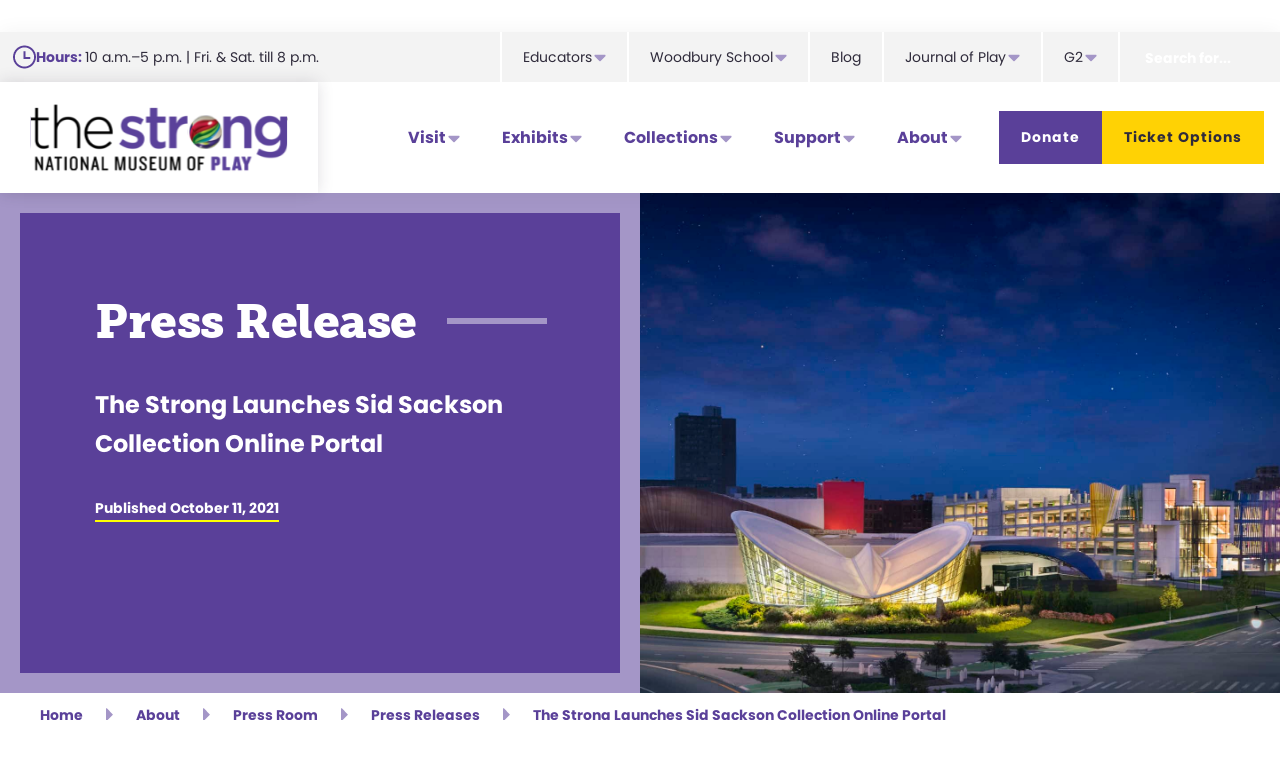

--- FILE ---
content_type: text/html; charset=UTF-8
request_url: https://www.museumofplay.org/press-release/the-strong-launches-sid-sackson-collection-online-portal/
body_size: 195097
content:


<!DOCTYPE html>
<html lang="en-US">
<head  test="test">
<meta charset="UTF-8" />
<meta name="viewport" content="width=device-width, initial-scale=1" />
<meta name='robots' content='index, follow, max-image-preview:large, max-snippet:-1, max-video-preview:-1' />
	<style>img:is([sizes="auto" i], [sizes^="auto," i]) { contain-intrinsic-size: 3000px 1500px }</style>
	
	<!-- This site is optimized with the Yoast SEO plugin v25.9 - https://yoast.com/wordpress/plugins/seo/ -->
	<title>The Strong Launches Sid Sackson Collection Online Portal - The Strong National Museum of Play</title>
	<link rel="canonical" href="https://www.museumofplay.org/press-release/the-strong-launches-sid-sackson-collection-online-portal/" />
	<meta property="og:locale" content="en_US" />
	<meta property="og:type" content="article" />
	<meta property="og:title" content="The Strong Launches Sid Sackson Collection Online Portal - The Strong National Museum of Play" />
	<meta property="og:description" content="ROCHESTER, NY—Have you ever wondered how some of your favorite board games were developed? Game enthusiasts and researchers alike can now dive into the creative processes and thinking of legendary game designer Sid Sackson through a new online portal from The Strong National Museum of Play that showcases his diaries, correspondence, notes, game descriptions, and publications.&nbsp; “Sid Sackson is probably best known for the board game Acquire, but he created close to 500 games during his prolific career,” says Archivist Julia [...]" />
	<meta property="og:url" content="https://www.museumofplay.org/press-release/the-strong-launches-sid-sackson-collection-online-portal/" />
	<meta property="og:site_name" content="The Strong National Museum of Play" />
	<meta property="article:publisher" content="https://www.facebook.com/TheStrongMuseum/" />
	<meta property="article:modified_time" content="2021-10-12T15:13:51+00:00" />
	<meta property="og:image" content="https://www.museumofplay.org/app/uploads/2021/10/Sid-Sackson-1969.jpg" />
	<meta property="og:image:width" content="800" />
	<meta property="og:image:height" content="800" />
	<meta property="og:image:type" content="image/jpeg" />
	<meta name="twitter:card" content="summary_large_image" />
	<meta name="twitter:site" content="@museumofplay" />
	<meta name="twitter:label1" content="Est. reading time" />
	<meta name="twitter:data1" content="2 minutes" />
	<script type="application/ld+json" class="yoast-schema-graph">{"@context":"https://schema.org","@graph":[{"@type":"NewsArticle","@id":"https://www.museumofplay.org/press-release/the-strong-launches-sid-sackson-collection-online-portal/#article","isPartOf":{"@id":"https://www.museumofplay.org/press-release/the-strong-launches-sid-sackson-collection-online-portal/"},"author":{"name":"Shane Rhinewald","@id":"https://www.museumofplay.org/#/schema/person/1dfa80fb1d672f84fb8b0f2c3733cc5b"},"headline":"The Strong Launches Sid Sackson Collection Online Portal","datePublished":"2021-10-11T12:21:26+00:00","dateModified":"2021-10-12T15:13:51+00:00","mainEntityOfPage":{"@id":"https://www.museumofplay.org/press-release/the-strong-launches-sid-sackson-collection-online-portal/"},"wordCount":313,"publisher":{"@id":"https://www.museumofplay.org/#organization"},"image":{"@id":"https://www.museumofplay.org/press-release/the-strong-launches-sid-sackson-collection-online-portal/#primaryimage"},"thumbnailUrl":"https://www.museumofplay.org/app/uploads/2021/10/Sid-Sackson-1969.jpg","inLanguage":"en-US"},{"@type":"WebPage","@id":"https://www.museumofplay.org/press-release/the-strong-launches-sid-sackson-collection-online-portal/","url":"https://www.museumofplay.org/press-release/the-strong-launches-sid-sackson-collection-online-portal/","name":"The Strong Launches Sid Sackson Collection Online Portal - The Strong National Museum of Play","isPartOf":{"@id":"https://www.museumofplay.org/#website"},"primaryImageOfPage":{"@id":"https://www.museumofplay.org/press-release/the-strong-launches-sid-sackson-collection-online-portal/#primaryimage"},"image":{"@id":"https://www.museumofplay.org/press-release/the-strong-launches-sid-sackson-collection-online-portal/#primaryimage"},"thumbnailUrl":"https://www.museumofplay.org/app/uploads/2021/10/Sid-Sackson-1969.jpg","datePublished":"2021-10-11T12:21:26+00:00","dateModified":"2021-10-12T15:13:51+00:00","breadcrumb":{"@id":"https://www.museumofplay.org/press-release/the-strong-launches-sid-sackson-collection-online-portal/#breadcrumb"},"inLanguage":"en-US","potentialAction":[{"@type":"ReadAction","target":["https://www.museumofplay.org/press-release/the-strong-launches-sid-sackson-collection-online-portal/"]}]},{"@type":"ImageObject","inLanguage":"en-US","@id":"https://www.museumofplay.org/press-release/the-strong-launches-sid-sackson-collection-online-portal/#primaryimage","url":"https://www.museumofplay.org/app/uploads/2021/10/Sid-Sackson-1969.jpg","contentUrl":"https://www.museumofplay.org/app/uploads/2021/10/Sid-Sackson-1969.jpg","width":800,"height":800,"caption":"Sid Sackson 1969"},{"@type":"BreadcrumbList","@id":"https://www.museumofplay.org/press-release/the-strong-launches-sid-sackson-collection-online-portal/#breadcrumb","itemListElement":[{"@type":"ListItem","position":1,"name":"Home","item":"https://www.museumofplay.org/"},{"@type":"ListItem","position":2,"name":"Press Releases","item":"https://www.museumofplay.org/press-release/"},{"@type":"ListItem","position":3,"name":"The Strong Launches Sid Sackson Collection Online Portal"}]},{"@type":"WebSite","@id":"https://www.museumofplay.org/#website","url":"https://www.museumofplay.org/","name":"The Strong National Museum of Play","description":"Visit the Ultimate Play Destination","publisher":{"@id":"https://www.museumofplay.org/#organization"},"potentialAction":[{"@type":"SearchAction","target":{"@type":"EntryPoint","urlTemplate":"https://www.museumofplay.org/?s={search_term_string}"},"query-input":{"@type":"PropertyValueSpecification","valueRequired":true,"valueName":"search_term_string"}}],"inLanguage":"en-US"},{"@type":"Organization","@id":"https://www.museumofplay.org/#organization","name":"The Strong National Museum of Play","url":"https://www.museumofplay.org/","logo":{"@type":"ImageObject","inLanguage":"en-US","@id":"https://www.museumofplay.org/#/schema/logo/image/","url":"https://www.museumofplay.org/app/uploads/2021/05/The-Strong-Museum-Logo.png","contentUrl":"https://www.museumofplay.org/app/uploads/2021/05/The-Strong-Museum-Logo.png","width":720,"height":216,"caption":"The Strong National Museum of Play"},"image":{"@id":"https://www.museumofplay.org/#/schema/logo/image/"},"sameAs":["https://www.facebook.com/TheStrongMuseum/","https://x.com/museumofplay","https://www.instagram.com/museumofplayroc/","https://www.linkedin.com/company/the-strong/","https://www.youtube.com/user/MuseumofPlay","https://en.wikipedia.org/wiki/The_Strong_National_Museum_of_Play"]},{"@type":"Person","@id":"https://www.museumofplay.org/#/schema/person/1dfa80fb1d672f84fb8b0f2c3733cc5b","name":"Shane Rhinewald","image":{"@type":"ImageObject","inLanguage":"en-US","@id":"https://www.museumofplay.org/#/schema/person/image/","url":"https://secure.gravatar.com/avatar/4140d0301a4ba28cab6ab453c8c5177a7be9dd62581f21d2e72ddeb3cdcc9fe2?s=96&d=mm&r=g","contentUrl":"https://secure.gravatar.com/avatar/4140d0301a4ba28cab6ab453c8c5177a7be9dd62581f21d2e72ddeb3cdcc9fe2?s=96&d=mm&r=g","caption":"Shane Rhinewald"},"url":"https://www.museumofplay.org/blog/author/shane-rhinewald/"}]}</script>
	<!-- / Yoast SEO plugin. -->


<link rel='dns-prefetch' href='//www.museumofplay.org' />
<link rel='dns-prefetch' href='//use.typekit.net' />
<link rel="alternate" type="application/rss+xml" title="The Strong National Museum of Play &raquo; Feed" href="https://www.museumofplay.org/feed/" />
<link rel="alternate" type="application/rss+xml" title="The Strong National Museum of Play &raquo; Comments Feed" href="https://www.museumofplay.org/comments/feed/" />
<link rel="alternate" type="text/calendar" title="The Strong National Museum of Play &raquo; iCal Feed" href="https://www.museumofplay.org/events/?ical=1" />
<script>
window._wpemojiSettings = {"baseUrl":"https:\/\/s.w.org\/images\/core\/emoji\/16.0.1\/72x72\/","ext":".png","svgUrl":"https:\/\/s.w.org\/images\/core\/emoji\/16.0.1\/svg\/","svgExt":".svg","source":{"concatemoji":"https:\/\/www.museumofplay.org\/wp\/wp-includes\/js\/wp-emoji-release.min.js?ver=6.8.2"}};
/*! This file is auto-generated */
!function(s,n){var o,i,e;function c(e){try{var t={supportTests:e,timestamp:(new Date).valueOf()};sessionStorage.setItem(o,JSON.stringify(t))}catch(e){}}function p(e,t,n){e.clearRect(0,0,e.canvas.width,e.canvas.height),e.fillText(t,0,0);var t=new Uint32Array(e.getImageData(0,0,e.canvas.width,e.canvas.height).data),a=(e.clearRect(0,0,e.canvas.width,e.canvas.height),e.fillText(n,0,0),new Uint32Array(e.getImageData(0,0,e.canvas.width,e.canvas.height).data));return t.every(function(e,t){return e===a[t]})}function u(e,t){e.clearRect(0,0,e.canvas.width,e.canvas.height),e.fillText(t,0,0);for(var n=e.getImageData(16,16,1,1),a=0;a<n.data.length;a++)if(0!==n.data[a])return!1;return!0}function f(e,t,n,a){switch(t){case"flag":return n(e,"\ud83c\udff3\ufe0f\u200d\u26a7\ufe0f","\ud83c\udff3\ufe0f\u200b\u26a7\ufe0f")?!1:!n(e,"\ud83c\udde8\ud83c\uddf6","\ud83c\udde8\u200b\ud83c\uddf6")&&!n(e,"\ud83c\udff4\udb40\udc67\udb40\udc62\udb40\udc65\udb40\udc6e\udb40\udc67\udb40\udc7f","\ud83c\udff4\u200b\udb40\udc67\u200b\udb40\udc62\u200b\udb40\udc65\u200b\udb40\udc6e\u200b\udb40\udc67\u200b\udb40\udc7f");case"emoji":return!a(e,"\ud83e\udedf")}return!1}function g(e,t,n,a){var r="undefined"!=typeof WorkerGlobalScope&&self instanceof WorkerGlobalScope?new OffscreenCanvas(300,150):s.createElement("canvas"),o=r.getContext("2d",{willReadFrequently:!0}),i=(o.textBaseline="top",o.font="600 32px Arial",{});return e.forEach(function(e){i[e]=t(o,e,n,a)}),i}function t(e){var t=s.createElement("script");t.src=e,t.defer=!0,s.head.appendChild(t)}"undefined"!=typeof Promise&&(o="wpEmojiSettingsSupports",i=["flag","emoji"],n.supports={everything:!0,everythingExceptFlag:!0},e=new Promise(function(e){s.addEventListener("DOMContentLoaded",e,{once:!0})}),new Promise(function(t){var n=function(){try{var e=JSON.parse(sessionStorage.getItem(o));if("object"==typeof e&&"number"==typeof e.timestamp&&(new Date).valueOf()<e.timestamp+604800&&"object"==typeof e.supportTests)return e.supportTests}catch(e){}return null}();if(!n){if("undefined"!=typeof Worker&&"undefined"!=typeof OffscreenCanvas&&"undefined"!=typeof URL&&URL.createObjectURL&&"undefined"!=typeof Blob)try{var e="postMessage("+g.toString()+"("+[JSON.stringify(i),f.toString(),p.toString(),u.toString()].join(",")+"));",a=new Blob([e],{type:"text/javascript"}),r=new Worker(URL.createObjectURL(a),{name:"wpTestEmojiSupports"});return void(r.onmessage=function(e){c(n=e.data),r.terminate(),t(n)})}catch(e){}c(n=g(i,f,p,u))}t(n)}).then(function(e){for(var t in e)n.supports[t]=e[t],n.supports.everything=n.supports.everything&&n.supports[t],"flag"!==t&&(n.supports.everythingExceptFlag=n.supports.everythingExceptFlag&&n.supports[t]);n.supports.everythingExceptFlag=n.supports.everythingExceptFlag&&!n.supports.flag,n.DOMReady=!1,n.readyCallback=function(){n.DOMReady=!0}}).then(function(){return e}).then(function(){var e;n.supports.everything||(n.readyCallback(),(e=n.source||{}).concatemoji?t(e.concatemoji):e.wpemoji&&e.twemoji&&(t(e.twemoji),t(e.wpemoji)))}))}((window,document),window._wpemojiSettings);
</script>
<link rel='stylesheet' id='genesis-blocks-style-css-css' href='https://www.museumofplay.org/app/plugins/genesis-blocks/dist/style-blocks.build.css?ver=1742401816' media='all' />
<link rel='stylesheet' id='tribe-events-pro-mini-calendar-block-styles-css' href='https://www.museumofplay.org/app/plugins/events-calendar-pro/build/css/tribe-events-pro-mini-calendar-block.css?ver=7.7.2' media='all' />
<link rel='stylesheet' id='navigation-pro-css' href='https://www.museumofplay.org/app/themes/navigation-pro/style.css?ver=1.2.0' media='all' />
<style id='navigation-pro-inline-css'>


		a,
		.entry-meta a:focus,
		.entry-meta a:hover,
		.entry-title a,
		.genesis-nav-menu a,
		.genesis-nav-menu .toggle-header-search,
		.genesis-responsive-menu .genesis-nav-menu a:focus,
		.genesis-responsive-menu .genesis-nav-menu a:hover,
		.sidebar .widget-title a,
		.sub-menu-toggle:focus,
		.sub-menu-toggle:hover,
		#genesis-mobile-nav-primary:focus,
		#genesis-mobile-nav-primary:hover {
			color: #5a4099;
		}

		button,
		button:hover,
		button:focus,
		input[type="button"],
		input[type="button"]:focus,
		input[type="button"]:hover,
		input[type="reset"],
		input[type="reset"]:focus,
		input[type="reset"]:hover,
		input[type="submit"],
		input[type="submit"]:focus,
		input[type="submit"]:hover,
		.archive-pagination a:focus,
		.archive-pagination a:hover,
		.archive-pagination li.active a,
		.before-footer-cta button:focus,
		.before-footer-cta button:hover,
		.before-footer-cta input[type="button"]:focus,
		.before-footer-cta input[type="button"]:hover,
		.before-footer-cta input[type="reset"]:focus,
		.before-footer-cta input[type="reset"]:hover,
		.before-footer-cta input[type="submit"]:focus,
		.before-footer-cta input[type="submit"]:hover,
		.before-footer-cta .button:focus,
		.before-footer-cta .button:hover,
		.button,
		.button:focus,
		.button:hover,
		.more-link,
		.more-link:focus,
		.more-link:hover,
		.nav-primary .genesis-nav-menu .sub-menu a:focus,
		.nav-primary .genesis-nav-menu .sub-menu a:hover,
		.site-container div.wpforms-container-full .wpforms-form input[type="submit"],
		.site-container div.wpforms-container-full .wpforms-form button[type="submit"],
		.site-container div.wpforms-container-full .wpforms-form input[type="submit"]:focus,
		.site-container div.wpforms-container-full .wpforms-form input[type="submit"]:hover,
		.site-container div.wpforms-container-full .wpforms-form button[type="submit"]:focus,
		.site-container div.wpforms-container-full .wpforms-form button[type="submit"]:hover,
		.site-title a,
		.site-title a:focus,
		.site-title a:hover {
			background-color: #5a4099;
			color: #ffffff;
		}

		.breadcrumb {
			background-color: #5a4099;
			background-image: linear-gradient(-145deg, rgba(250, 247, 244, 0.2) 0%, #5a4099 50%);
			color: #ffffff;
		}

		.breadcrumb a,
		.breadcrumb a:focus,
		.breadcrumb a:hover {
			color: #ffffff;
		}

		.site-header .genesis-nav-menu > .menu-item > a:focus,
		.site-header .genesis-nav-menu > .menu-item > a:hover,
		.site-header .genesis-nav-menu > .menu-item:focus-within > a,
		.site-header .genesis-nav-menu > .menu-item:hover > a,
		.site-header .genesis-nav-menu > .menu-item.current-menu-item > a{
			/*border-color: #5a4099;*/
		}

		@media only screen and (max-width: 1023px) {
			.genesis-responsive-menu .genesis-nav-menu a:focus,
			.genesis-responsive-menu .genesis-nav-menu a:hover,
			.genesis-responsive-menu .genesis-nav-menu .sub-menu .menu-item a:focus,
			.genesis-responsive-menu .genesis-nav-menu .sub-menu .menu-item a:hover,
			.genesis-responsive-menu.nav-primary .genesis-nav-menu .sub-menu .current-menu-item > a {
				color: #5a4099;
			}
		}

		
		.site-footer {
			background-color: #5a4099;
		}

		.site-footer a,
		.site-footer a:focus,
		.site-footer a:hover,
		.site-footer p,
		.site-footer .genesis-nav-menu a:focus,
		.site-footer .genesis-nav-menu a:hover,
		.site-footer .genesis-nav-menu .current-menu-item > a,
		.site-footer .genesis-nav-menu .current-menu-item > a:focus,
		.site-footer .genesis-nav-menu .current-menu-item > a:hover,
		.site-footer .genesis-nav-menu a,
		.site-footer .widget-title {
			color: #ffffff;
		}
		
		.single .content .entry-content > p:first-of-type {
			border-bottom: 1px solid rgba(0, 0, 0, 0.07);
			font-size: 22px;
			padding-bottom: 34px;
		}
		
</style>
<style id='wp-emoji-styles-inline-css'>

	img.wp-smiley, img.emoji {
		display: inline !important;
		border: none !important;
		box-shadow: none !important;
		height: 1em !important;
		width: 1em !important;
		margin: 0 0.07em !important;
		vertical-align: -0.1em !important;
		background: none !important;
		padding: 0 !important;
	}
</style>
<link rel='stylesheet' id='wp-block-library-css' href='https://www.museumofplay.org/wp/wp-includes/css/dist/block-library/style.min.css?ver=6.8.2' media='all' />
<style id='wp-block-library-inline-css'>
.is-style-xl-text, .editor-styles-wrapper .is-style-xl-text { font-size: 64px; }
.is-style-small-text, .editor-styles-wrapper .is-style-small-text { font-family: Montserrat, sans-serif; font-size: 18px; text-transform: uppercase; letter-spacing: 1px;}
.wp-block-separator.is-style-theme-separator { border-bottom: 1px solid currentColor !important; border-left: 1px solid currentColor; height: 20px !important; margin: 2.2em 0 2em 4em; max-width: 100% !important; }
.wp-block-separator.is-style-squiggly-line-yellow:not(.is-style-wide):not(.is-style-dots):not(.is-style-theme-separator):not(.is-style-light-purple) { background-image: url("https://www.museumofplay.org/app/themes/navigation-pro/images/yellow-squiggle.svg"); height: 12px; opacity: 1; background-repeat: no-repeat; border: none; margin: 1em 0 2em; max-width: 306px; }
.wp-block-separator.is-style-squiggly-line-yellow-centered:not(.is-style-wide):not(.is-style-dots):not(.is-style-theme-separator):not(.is-style-light-purple) { background-image: url("https://www.museumofplay.org/app/themes/navigation-pro/images/yellow-squiggle.svg"); height: 12px; opacity: 1; background-repeat: no-repeat; border: none; margin: 1em auto 2em; max-width: 306px; }
.wp-block-separator.is-style-squiggly-line-purple:not(.is-style-wide):not(.is-style-dots):not(.is-style-theme-separator):not(.is-style-light-purple) { background-image: url("https://www.museumofplay.org/app/themes/navigation-pro/images/purple-squiggle.svg"); height: 12px; opacity: 1; background-repeat: no-repeat; border: none; margin: 1em auto 2em; max-width: 306px; }
.wp-block-separator.is-style-light-purple:not(.is-style-wide):not(.is-style-dots):not(.is-style-theme-separator):not(.is-style-squiggly-line) { background-color: currentColor; height: 6px; opacity: 1; border: none; max-width: 100%; margin: 1em 0; }
</style>
<style id='classic-theme-styles-inline-css'>
/*! This file is auto-generated */
.wp-block-button__link{color:#fff;background-color:#32373c;border-radius:9999px;box-shadow:none;text-decoration:none;padding:calc(.667em + 2px) calc(1.333em + 2px);font-size:1.125em}.wp-block-file__button{background:#32373c;color:#fff;text-decoration:none}
</style>
<link rel='stylesheet' id='image-button-css' href='https://www.museumofplay.org/app/plugins/image-button/style.css?ver=1765973451' media='all' />
<style id='global-styles-inline-css'>
:root{--wp--preset--aspect-ratio--square: 1;--wp--preset--aspect-ratio--4-3: 4/3;--wp--preset--aspect-ratio--3-4: 3/4;--wp--preset--aspect-ratio--3-2: 3/2;--wp--preset--aspect-ratio--2-3: 2/3;--wp--preset--aspect-ratio--16-9: 16/9;--wp--preset--aspect-ratio--9-16: 9/16;--wp--preset--color--black: #000000;--wp--preset--color--cyan-bluish-gray: #abb8c3;--wp--preset--color--white: #ffffff;--wp--preset--color--pale-pink: #f78da7;--wp--preset--color--vivid-red: #cf2e2e;--wp--preset--color--luminous-vivid-orange: #ff6900;--wp--preset--color--luminous-vivid-amber: #fcb900;--wp--preset--color--light-green-cyan: #7bdcb5;--wp--preset--color--vivid-green-cyan: #00d084;--wp--preset--color--pale-cyan-blue: #8ed1fc;--wp--preset--color--vivid-cyan-blue: #0693e3;--wp--preset--color--vivid-purple: #9b51e0;--wp--preset--color--theme-primary: #5a4099;--wp--preset--color--theme-secondary: #ffd204;--wp--preset--gradient--vivid-cyan-blue-to-vivid-purple: linear-gradient(135deg,rgba(6,147,227,1) 0%,rgb(155,81,224) 100%);--wp--preset--gradient--light-green-cyan-to-vivid-green-cyan: linear-gradient(135deg,rgb(122,220,180) 0%,rgb(0,208,130) 100%);--wp--preset--gradient--luminous-vivid-amber-to-luminous-vivid-orange: linear-gradient(135deg,rgba(252,185,0,1) 0%,rgba(255,105,0,1) 100%);--wp--preset--gradient--luminous-vivid-orange-to-vivid-red: linear-gradient(135deg,rgba(255,105,0,1) 0%,rgb(207,46,46) 100%);--wp--preset--gradient--very-light-gray-to-cyan-bluish-gray: linear-gradient(135deg,rgb(238,238,238) 0%,rgb(169,184,195) 100%);--wp--preset--gradient--cool-to-warm-spectrum: linear-gradient(135deg,rgb(74,234,220) 0%,rgb(151,120,209) 20%,rgb(207,42,186) 40%,rgb(238,44,130) 60%,rgb(251,105,98) 80%,rgb(254,248,76) 100%);--wp--preset--gradient--blush-light-purple: linear-gradient(135deg,rgb(255,206,236) 0%,rgb(152,150,240) 100%);--wp--preset--gradient--blush-bordeaux: linear-gradient(135deg,rgb(254,205,165) 0%,rgb(254,45,45) 50%,rgb(107,0,62) 100%);--wp--preset--gradient--luminous-dusk: linear-gradient(135deg,rgb(255,203,112) 0%,rgb(199,81,192) 50%,rgb(65,88,208) 100%);--wp--preset--gradient--pale-ocean: linear-gradient(135deg,rgb(255,245,203) 0%,rgb(182,227,212) 50%,rgb(51,167,181) 100%);--wp--preset--gradient--electric-grass: linear-gradient(135deg,rgb(202,248,128) 0%,rgb(113,206,126) 100%);--wp--preset--gradient--midnight: linear-gradient(135deg,rgb(2,3,129) 0%,rgb(40,116,252) 100%);--wp--preset--font-size--small: 14px;--wp--preset--font-size--medium: 20px;--wp--preset--font-size--large: 20px;--wp--preset--font-size--x-large: 42px;--wp--preset--font-size--x-small: 12px;--wp--preset--font-size--normal: 18px;--wp--preset--font-size--larger: 24px;--wp--preset--spacing--20: 0.44rem;--wp--preset--spacing--30: 0.67rem;--wp--preset--spacing--40: 1rem;--wp--preset--spacing--50: 1.5rem;--wp--preset--spacing--60: 2.25rem;--wp--preset--spacing--70: 3.38rem;--wp--preset--spacing--80: 5.06rem;--wp--preset--shadow--natural: 6px 6px 9px rgba(0, 0, 0, 0.2);--wp--preset--shadow--deep: 12px 12px 50px rgba(0, 0, 0, 0.4);--wp--preset--shadow--sharp: 6px 6px 0px rgba(0, 0, 0, 0.2);--wp--preset--shadow--outlined: 6px 6px 0px -3px rgba(255, 255, 255, 1), 6px 6px rgba(0, 0, 0, 1);--wp--preset--shadow--crisp: 6px 6px 0px rgba(0, 0, 0, 1);}:where(.is-layout-flex){gap: 0.5em;}:where(.is-layout-grid){gap: 0.5em;}body .is-layout-flex{display: flex;}.is-layout-flex{flex-wrap: wrap;align-items: center;}.is-layout-flex > :is(*, div){margin: 0;}body .is-layout-grid{display: grid;}.is-layout-grid > :is(*, div){margin: 0;}:where(.wp-block-columns.is-layout-flex){gap: 2em;}:where(.wp-block-columns.is-layout-grid){gap: 2em;}:where(.wp-block-post-template.is-layout-flex){gap: 1.25em;}:where(.wp-block-post-template.is-layout-grid){gap: 1.25em;}.has-black-color{color: var(--wp--preset--color--black) !important;}.has-cyan-bluish-gray-color{color: var(--wp--preset--color--cyan-bluish-gray) !important;}.has-white-color{color: var(--wp--preset--color--white) !important;}.has-pale-pink-color{color: var(--wp--preset--color--pale-pink) !important;}.has-vivid-red-color{color: var(--wp--preset--color--vivid-red) !important;}.has-luminous-vivid-orange-color{color: var(--wp--preset--color--luminous-vivid-orange) !important;}.has-luminous-vivid-amber-color{color: var(--wp--preset--color--luminous-vivid-amber) !important;}.has-light-green-cyan-color{color: var(--wp--preset--color--light-green-cyan) !important;}.has-vivid-green-cyan-color{color: var(--wp--preset--color--vivid-green-cyan) !important;}.has-pale-cyan-blue-color{color: var(--wp--preset--color--pale-cyan-blue) !important;}.has-vivid-cyan-blue-color{color: var(--wp--preset--color--vivid-cyan-blue) !important;}.has-vivid-purple-color{color: var(--wp--preset--color--vivid-purple) !important;}.has-black-background-color{background-color: var(--wp--preset--color--black) !important;}.has-cyan-bluish-gray-background-color{background-color: var(--wp--preset--color--cyan-bluish-gray) !important;}.has-white-background-color{background-color: var(--wp--preset--color--white) !important;}.has-pale-pink-background-color{background-color: var(--wp--preset--color--pale-pink) !important;}.has-vivid-red-background-color{background-color: var(--wp--preset--color--vivid-red) !important;}.has-luminous-vivid-orange-background-color{background-color: var(--wp--preset--color--luminous-vivid-orange) !important;}.has-luminous-vivid-amber-background-color{background-color: var(--wp--preset--color--luminous-vivid-amber) !important;}.has-light-green-cyan-background-color{background-color: var(--wp--preset--color--light-green-cyan) !important;}.has-vivid-green-cyan-background-color{background-color: var(--wp--preset--color--vivid-green-cyan) !important;}.has-pale-cyan-blue-background-color{background-color: var(--wp--preset--color--pale-cyan-blue) !important;}.has-vivid-cyan-blue-background-color{background-color: var(--wp--preset--color--vivid-cyan-blue) !important;}.has-vivid-purple-background-color{background-color: var(--wp--preset--color--vivid-purple) !important;}.has-black-border-color{border-color: var(--wp--preset--color--black) !important;}.has-cyan-bluish-gray-border-color{border-color: var(--wp--preset--color--cyan-bluish-gray) !important;}.has-white-border-color{border-color: var(--wp--preset--color--white) !important;}.has-pale-pink-border-color{border-color: var(--wp--preset--color--pale-pink) !important;}.has-vivid-red-border-color{border-color: var(--wp--preset--color--vivid-red) !important;}.has-luminous-vivid-orange-border-color{border-color: var(--wp--preset--color--luminous-vivid-orange) !important;}.has-luminous-vivid-amber-border-color{border-color: var(--wp--preset--color--luminous-vivid-amber) !important;}.has-light-green-cyan-border-color{border-color: var(--wp--preset--color--light-green-cyan) !important;}.has-vivid-green-cyan-border-color{border-color: var(--wp--preset--color--vivid-green-cyan) !important;}.has-pale-cyan-blue-border-color{border-color: var(--wp--preset--color--pale-cyan-blue) !important;}.has-vivid-cyan-blue-border-color{border-color: var(--wp--preset--color--vivid-cyan-blue) !important;}.has-vivid-purple-border-color{border-color: var(--wp--preset--color--vivid-purple) !important;}.has-vivid-cyan-blue-to-vivid-purple-gradient-background{background: var(--wp--preset--gradient--vivid-cyan-blue-to-vivid-purple) !important;}.has-light-green-cyan-to-vivid-green-cyan-gradient-background{background: var(--wp--preset--gradient--light-green-cyan-to-vivid-green-cyan) !important;}.has-luminous-vivid-amber-to-luminous-vivid-orange-gradient-background{background: var(--wp--preset--gradient--luminous-vivid-amber-to-luminous-vivid-orange) !important;}.has-luminous-vivid-orange-to-vivid-red-gradient-background{background: var(--wp--preset--gradient--luminous-vivid-orange-to-vivid-red) !important;}.has-very-light-gray-to-cyan-bluish-gray-gradient-background{background: var(--wp--preset--gradient--very-light-gray-to-cyan-bluish-gray) !important;}.has-cool-to-warm-spectrum-gradient-background{background: var(--wp--preset--gradient--cool-to-warm-spectrum) !important;}.has-blush-light-purple-gradient-background{background: var(--wp--preset--gradient--blush-light-purple) !important;}.has-blush-bordeaux-gradient-background{background: var(--wp--preset--gradient--blush-bordeaux) !important;}.has-luminous-dusk-gradient-background{background: var(--wp--preset--gradient--luminous-dusk) !important;}.has-pale-ocean-gradient-background{background: var(--wp--preset--gradient--pale-ocean) !important;}.has-electric-grass-gradient-background{background: var(--wp--preset--gradient--electric-grass) !important;}.has-midnight-gradient-background{background: var(--wp--preset--gradient--midnight) !important;}.has-small-font-size{font-size: var(--wp--preset--font-size--small) !important;}.has-medium-font-size{font-size: var(--wp--preset--font-size--medium) !important;}.has-large-font-size{font-size: var(--wp--preset--font-size--large) !important;}.has-x-large-font-size{font-size: var(--wp--preset--font-size--x-large) !important;}
:where(.wp-block-post-template.is-layout-flex){gap: 1.25em;}:where(.wp-block-post-template.is-layout-grid){gap: 1.25em;}
:where(.wp-block-columns.is-layout-flex){gap: 2em;}:where(.wp-block-columns.is-layout-grid){gap: 2em;}
:root :where(.wp-block-pullquote){font-size: 1.5em;line-height: 1.6;}
</style>
<link rel='stylesheet' id='navigation-pro-fonts-css' href='//use.typekit.net/mdz7fjf.css?ver=1.2.0' media='all' />
<link rel='stylesheet' id='navigation-pro-icons-css' href='https://www.museumofplay.org/app/themes/navigation-pro/lib/css/ionicons.min.css?ver=1.2.0' media='all' />
<link rel='stylesheet' id='navigation-pro-sass-css' href='https://www.museumofplay.org/app/themes/navigation-pro/dist/style.css?ver=1.0.0' media='all' />
<link rel='stylesheet' id='navigation-pro-gutenberg-css' href='https://www.museumofplay.org/app/themes/navigation-pro/lib/gutenberg/front-end.css?ver=1.2.0' media='all' />
<style id='navigation-pro-gutenberg-inline-css'>
.gb-block-post-grid .gb-block-post-grid-byline a:focus,
.gb-block-post-grid .gb-block-post-grid-byline a:hover,
.gb-block-post-grid header .gb-block-post-grid-title a:focus,
.gb-block-post-grid header .gb-block-post-grid-title a:hover {
	color: #5a4099;
}

.site-container .is-style-angled-underlay::before,
.site-container .is-style-overlay .gb-block-post-grid-image,
.site-container .wp-block-quote.is-style-quote-underlay::after,
.site-container .wp-block-quote.is-style-quote-underlay p::after,
.site-container .wp-block-button .wp-block-button__link {
	background-color: #ffd204;
}

.wp-block-button .wp-block-button__link:not(.has-background),
.wp-block-button .wp-block-button__link:not(.has-background):focus,
.wp-block-button .wp-block-button__link:not(.has-background):hover {
	color: #222222;
}

.site-container .wp-block-button.is-style-outline .wp-block-button__link {
	color: #ffd204;
}

.site-container .wp-block-button.is-style-outline .wp-block-button__link:focus,
.site-container .wp-block-button.is-style-outline .wp-block-button__link:hover {
	color: #fff527;
}

.site-container .gb-block-post-grid a.gb-block-post-grid-more-link:focus,
.site-container .gb-block-post-grid a.gb-block-post-grid-more-link:hover,
.site-container figure.is-style-caption-overlay.wp-block-image,
.site-container .is-style-caption-overlay.wp-block-image figcaption,
.site-container .is-style-caption-overlay figure:not(.is-style-caption-overlay),
.site-container .wp-block-pullquote.is-style-solid-color {
	background-color: #5a4099;
}

.site-container .gb-block-post-grid a.gb-block-post-grid-more-link:focus,
.site-container .gb-block-post-grid a.gb-block-post-grid-more-link:hover,
.site-container .is-style-caption-overlay.wp-block-image figcaption,
.site-container .is-style-caption-overlay.wp-block-image figcaption a,
.site-container .wp-block-pullquote.is-style-solid-color {
	color: #ffffff;
}

.has-theme-primary-background-color,
.has-theme-primary-background-color.wp-block-button__link:focus,
.has-theme-primary-background-color.wp-block-button__link:hover,
.has-theme-primary-background-color.wp-block-button__link:visited,
.has-theme-primary-background-color.wp-block-pullquote.is-style-solid-color {
	color: #ffffff;
}

.has-theme-secondary-background-color,
.has-theme-secondary-background-color.wp-block-button__link:focus,
.has-theme-secondary-background-color.wp-block-button__link:hover,
.has-theme-secondary-background-color.wp-block-button__link:visited,
.has-theme-secondary-background-color.wp-block-pullquote.is-style-solid-color,
.is-style-overlay .has-post-thumbnail .gb-block-post-grid-title,
.is-style-overlay .has-post-thumbnail .gb-block-post-grid-title a,
.is-style-overlay .has-post-thumbnail .gb-block-post-grid-title a:focus,
.is-style-overlay .has-post-thumbnail .gb-block-post-grid-title a:hover {
	color: #222222;
}		.site-container .has-x-small-font-size {
			font-size: 12px;
		}		.site-container .has-small-font-size {
			font-size: 14px;
		}		.site-container .has-normal-font-size {
			font-size: 18px;
		}		.site-container .has-large-font-size {
			font-size: 20px;
		}		.site-container .has-larger-font-size {
			font-size: 24px;
		}		.site-container .has-theme-primary-color,
		.site-container .wp-block-button .wp-block-button__link.has-theme-primary-color,
		.site-container .wp-block-button.is-style-outline .wp-block-button__link.has-theme-primary-color {
			color: #5a4099;
		}

		.site-container .has-theme-primary-background-color,
		.site-container .wp-block-button .wp-block-button__link.has-theme-primary-background-color,
		.site-container .wp-block-pullquote.is-style-solid-color.has-theme-primary-background-color {
			background-color: #5a4099;
		}		.site-container .has-theme-secondary-color,
		.site-container .wp-block-button .wp-block-button__link.has-theme-secondary-color,
		.site-container .wp-block-button.is-style-outline .wp-block-button__link.has-theme-secondary-color {
			color: #EFECF5;
		}

		.site-container .has-theme-secondary-background-color,
		.site-container .wp-block-button .wp-block-button__link.has-theme-secondary-background-color,
		.site-container .wp-block-pullquote.is-style-solid-color.has-theme-secondary-background-color {
			background-color: #EFECF5;
		}		.site-container .has-theme-secondary-color,
		.site-container .wp-block-button .wp-block-button__link.has-theme-secondary-color,
		.site-container .wp-block-button.is-style-outline .wp-block-button__link.has-theme-secondary-color {
			color: #ffd204;
		}

		.site-container .has-theme-secondary-background-color,
		.site-container .wp-block-button .wp-block-button__link.has-theme-secondary-background-color,
		.site-container .wp-block-pullquote.is-style-solid-color.has-theme-secondary-background-color {
			background-color: #ffd204;
		}
</style>
<link rel='stylesheet' id='simple-social-icons-font-css' href='https://www.museumofplay.org/app/plugins/simple-social-icons/css/style.css?ver=3.0.2' media='all' />
<script src="https://www.museumofplay.org/wp/wp-includes/js/jquery/jquery.min.js?ver=3.7.1" id="jquery-core-js"></script>
<script src="https://www.museumofplay.org/wp/wp-includes/js/jquery/jquery-migrate.min.js?ver=3.4.1" id="jquery-migrate-js"></script>
<link rel="https://api.w.org/" href="https://www.museumofplay.org/wp-json/" /><link rel="alternate" title="JSON" type="application/json" href="https://www.museumofplay.org/wp-json/wp/v2/press-release/10851" /><link rel="EditURI" type="application/rsd+xml" title="RSD" href="https://www.museumofplay.org/wp/xmlrpc.php?rsd" />
<meta name="generator" content="WordPress 6.8.2" />
<link rel='shortlink' href='https://www.museumofplay.org/?p=10851' />
<link rel="alternate" title="oEmbed (JSON)" type="application/json+oembed" href="https://www.museumofplay.org/wp-json/oembed/1.0/embed?url=https%3A%2F%2Fwww.museumofplay.org%2Fpress-release%2Fthe-strong-launches-sid-sackson-collection-online-portal%2F" />
<link rel="alternate" title="oEmbed (XML)" type="text/xml+oembed" href="https://www.museumofplay.org/wp-json/oembed/1.0/embed?url=https%3A%2F%2Fwww.museumofplay.org%2Fpress-release%2Fthe-strong-launches-sid-sackson-collection-online-portal%2F&#038;format=xml" />
<meta name="tec-api-version" content="v1"><meta name="tec-api-origin" content="https://www.museumofplay.org"><link rel="alternate" href="https://www.museumofplay.org/wp-json/tribe/events/v1/" /><!-- Google Tag Manager -->
<script>(function(w,d,s,l,i){w[l]=w[l]||[];w[l].push({'gtm.start':
new Date().getTime(),event:'gtm.js'});var f=d.getElementsByTagName(s)[0],
j=d.createElement(s),dl=l!='dataLayer'?'&l='+l:'';j.async=true;j.src=
'https://www.googletagmanager.com/gtm.js?id='+i+dl;f.parentNode.insertBefore(j,f);
})(window,document,'script','dataLayer','GTM-PZZ5MR');</script>
<!-- End Google Tag Manager -->
<meta name="google-site-verification" content="d9sITpm2oxk2VHK6WpelajO9qZlCNMrOl0tgISd2pLw" />
    <!--
    Start of global snippet: Please do not remove
    Place this snippet between the <head> and </head> tags on every page of your site.
    -->
    <!-- Google tag (gtag.js) -->
    <script async src="https://www.googletagmanager.com/gtag/js?id=DC-11981516"></script>
    <script>
        window.dataLayer = window.dataLayer || [];

        function gtag() {
            dataLayer.push(arguments);
        }
        gtag('js', new Date());
        gtag('config', 'DC-11981516');
    </script>
    <!-- End of global snippet: Please do not remove -->
    <link rel="icon" href="https://www.museumofplay.org/app/uploads/2021/10/favicon.png" sizes="32x32" />
<link rel="icon" href="https://www.museumofplay.org/app/uploads/2021/10/favicon.png" sizes="192x192" />
<link rel="apple-touch-icon" href="https://www.museumofplay.org/app/uploads/2021/10/favicon.png" />
<meta name="msapplication-TileImage" content="https://www.museumofplay.org/app/uploads/2021/10/favicon.png" />
		<style id="wp-custom-css">
			.post-template-default.single.single-post .site-inner {
    padding-top: 0;
}


.natl-archives-posts {
	box-shadow: 0 0 10px grey;
	border-radius: 5px;
  padding: 2rem;
	margin: 2rem 0;
}
.natl-archives-posts ul li::before {
	display: none;
}
.natl-archives-posts ul {
  margin-bottom: 0px;
	padding-left: 0;
	max-height: 400px;
	overflow: scroll;
}
.natl-archives-posts li {
	margin-bottom: 0px;
}

@media only screen and (max-width: 767px) {
	.natl-archives-posts {
		padding: 1rem;
		margin-bottom: 3rem;
	}
	.natl-archives-posts .gb-container-inside {
		padding: 1rem 0 0;
	}
	.natl-archives-posts h2 {
		font-size: 26px;
	}
	.natl-archives-posts h3 {
		font-size: 22px;
	}
	.natl-archives-posts p {
		font-size: 16px;
		
	}
}

.video-grid-with-modal .videos-list li .info p {
	font-size: 14px;
}

.page-id-1304 .grid {
	display: flex !important;
}

#popmake-19256 {
    padding: 0;
		top: 0 !important;
	font-family: Poppins !important;
}
#popmake-19256 .popmake-close {
        transform: scale(3.5);
        line-height: 0;
        right: 5%;
        top: 5%;
        display: flex;
        justify-content: center;
        width: 1px;
}


#gform_3 .ginput_container--name {
	 display: grid;
	 grid-template-columns: 1fr 1fr;
	 column-gap: 2%;
	 row-gap: 16px;
}
 #gform_3 .ginput_container--name span {
	 padding: 0;
}
 @media screen and (max-width: 640px) {
	 #gform_3 {
		 grid-template-columns: 1fr;
		 column-gap: 0;
	}
}		</style>
		</head>
<body class="wp-singular press_release-template-default single single-press_release postid-10851 wp-custom-logo wp-embed-responsive wp-theme-genesis wp-child-theme-navigation-pro tribe-no-js header-full-width full-width-content genesis-breadcrumbs-hidden genesis-singular-image-hidden unboxed"><div class="site-container"><ul class="genesis-skip-link"><li><a href="#genesis-content" class="screen-reader-shortcut"> Skip to main content</a></li></ul>
<header id="header">  
            <div id="utility-bar">
            <div class="utility-bar-message"><img src="/app/themes/navigation-pro/images/clock.svg" alt="hours of operation"><p><strong>Hours: </strong>10 a.m.–5 p.m. | Fri. & Sat. till 8 p.m.</p></div><ul class="utility-bar-menu"><li class=' menu-item menu-item-type-post_type menu-item-object-page menu-item-has-children'><a href="https://www.museumofplay.org/educators/">Educators</a><span class="submenu-toggle"><svg width="20" height="20" viewBox="0 0 20 20" fill="none" xmlns="http://www.w3.org/2000/svg">
<g clip-path="url(#clip0_4463_2344)">
<path d="M6.6665 3.44888C6.6665 2.17616 8.20528 1.53877 9.10523 2.43872L15.6564 8.98985C16.2142 9.54774 16.2142 10.4523 15.6564 11.0102L9.10523 17.5613C8.20528 18.4612 6.6665 17.8238 6.6665 16.5511L6.6665 3.44888Z" fill="#A496C7"/>
</g>
<defs>
<clipPath id="clip0_4463_2344">
<rect width="20" height="20" fill="white" transform="translate(0 20) rotate(-90)"/>
</clipPath>
</defs>
</svg>
</span><div class='sub-menu-wrap'><ul class="sub-menu">
<li class=' menu-item menu-item-type-post_type menu-item-object-page'><a href="https://www.museumofplay.org/educators/field-trips/">Field Trips</a></li>
<li class=' menu-item menu-item-type-post_type menu-item-object-page'><a href="https://www.museumofplay.org/educators/programs-for-grades-7-to-12/">Grades 7 to 12</a></li>
<li class=' menu-item menu-item-type-post_type menu-item-object-page'><a href="https://www.museumofplay.org/educators/college-and-university-programs/">College and University Programs</a></li>
<li class=' menu-item menu-item-type-post_type menu-item-object-page'><a href="https://www.museumofplay.org/educators/professional-development/">Professional Development</a></li>
<li class=' menu-item menu-item-type-post_type menu-item-object-page'><a href="https://www.museumofplay.org/educators/get-in-the-game/">Get in the Game</a></li>
<li class=' menu-item menu-item-type-post_type menu-item-object-page'><a href="https://www.museumofplay.org/visit/hours-and-admissions/scouts/">Scouts</a></li>
</ul>
</li>
<li class=' menu-item menu-item-type-post_type menu-item-object-page menu-item-has-children'><a href="https://www.museumofplay.org/woodbury-school/">Woodbury School</a><span class="submenu-toggle"><svg width="20" height="20" viewBox="0 0 20 20" fill="none" xmlns="http://www.w3.org/2000/svg">
<g clip-path="url(#clip0_4463_2344)">
<path d="M6.6665 3.44888C6.6665 2.17616 8.20528 1.53877 9.10523 2.43872L15.6564 8.98985C16.2142 9.54774 16.2142 10.4523 15.6564 11.0102L9.10523 17.5613C8.20528 18.4612 6.6665 17.8238 6.6665 16.5511L6.6665 3.44888Z" fill="#A496C7"/>
</g>
<defs>
<clipPath id="clip0_4463_2344">
<rect width="20" height="20" fill="white" transform="translate(0 20) rotate(-90)"/>
</clipPath>
</defs>
</svg>
</span><div class='sub-menu-wrap'><ul class="sub-menu">
<li class=' menu-item menu-item-type-post_type menu-item-object-page'><a href="https://www.museumofplay.org/woodbury-school/woodbury-school-faq/">Woodbury School FAQs</a></li>
<li class=' menu-item menu-item-type-post_type menu-item-object-page'><a href="https://www.museumofplay.org/woodbury-school/woodbury-school-staff/">Woodbury School Staff</a></li>
<li class=' menu-item menu-item-type-post_type menu-item-object-page'><a href="https://www.museumofplay.org/woodbury-school/current-academic-calendar/">Current Academic Calendar</a></li>
</ul>
</li>
<li class=' menu-item menu-item-type-post_type menu-item-object-page'><a href="https://www.museumofplay.org/blog/">Blog</a></li>
<li class=' menu-item menu-item-type-post_type menu-item-object-page menu-item-has-children'><a href="https://www.museumofplay.org/journalofplay/">Journal of Play</a><span class="submenu-toggle"><svg width="20" height="20" viewBox="0 0 20 20" fill="none" xmlns="http://www.w3.org/2000/svg">
<g clip-path="url(#clip0_4463_2344)">
<path d="M6.6665 3.44888C6.6665 2.17616 8.20528 1.53877 9.10523 2.43872L15.6564 8.98985C16.2142 9.54774 16.2142 10.4523 15.6564 11.0102L9.10523 17.5613C8.20528 18.4612 6.6665 17.8238 6.6665 16.5511L6.6665 3.44888Z" fill="#A496C7"/>
</g>
<defs>
<clipPath id="clip0_4463_2344">
<rect width="20" height="20" fill="white" transform="translate(0 20) rotate(-90)"/>
</clipPath>
</defs>
</svg>
</span><div class='sub-menu-wrap'><ul class="sub-menu">
<li class=' menu-item menu-item-type-post_type menu-item-object-page'><a href="https://www.museumofplay.org/journalofplay/about/">About</a></li>
<li class=' menu-item menu-item-type-custom menu-item-object-custom'><a href="https://www.museumofplay.org/journalofplay/issues/">Journal Issues</a></li>
<li class=' menu-item menu-item-type-post_type menu-item-object-page'><a href="https://www.museumofplay.org/journalofplay/authors/">Information for Authors</a></li>
<li class=' menu-item menu-item-type-post_type menu-item-object-page'><a href="https://www.museumofplay.org/journalofplay/book-reviews/">Book Reviews</a></li>
<li class=' menu-item menu-item-type-post_type menu-item-object-page'><a href="https://www.museumofplay.org/journalofplay/subscribe/">Subscribe</a></li>
</ul>
</li>
<li class=' menu-item menu-item-type-custom menu-item-object-custom menu-item-has-children'><a href="https://www.museumofplay.org/g2/">G2</a><span class="submenu-toggle"><svg width="20" height="20" viewBox="0 0 20 20" fill="none" xmlns="http://www.w3.org/2000/svg">
<g clip-path="url(#clip0_4463_2344)">
<path d="M6.6665 3.44888C6.6665 2.17616 8.20528 1.53877 9.10523 2.43872L15.6564 8.98985C16.2142 9.54774 16.2142 10.4523 15.6564 11.0102L9.10523 17.5613C8.20528 18.4612 6.6665 17.8238 6.6665 16.5511L6.6665 3.44888Z" fill="#A496C7"/>
</g>
<defs>
<clipPath id="clip0_4463_2344">
<rect width="20" height="20" fill="white" transform="translate(0 20) rotate(-90)"/>
</clipPath>
</defs>
</svg>
</span><div class='sub-menu-wrap'><ul class="sub-menu">
<li class=' menu-item menu-item-type-custom menu-item-object-custom'><a href="https://www.museumofplay.org/g2/about/">About</a></li>
<li class=' menu-item menu-item-type-custom menu-item-object-custom'><a href="https://www.museumofplay.org/g2/volunteers/">Volunteers</a></li>
<li class=' menu-item menu-item-type-custom menu-item-object-custom'><a href="https://www.museumofplay.org/g2/benefits-of-play/">Benefits of Play</a></li>
<li class=' menu-item menu-item-type-custom menu-item-object-custom'><a href="https://www.museumofplay.org/g2/schools/">Schools</a></li>
</ul>
</li>
</ul>                <div class="utility-bar-search">
                    <span class="search-icon">
                        <img alt="search-icon" src="/app/themes/navigation-pro/images/search-icon.svg">
                    </span> 
                    <form class="search-form" method="get" action="https://www.museumofplay.org" role="search">
                        <label class="search-form-label screen-reader-text" for="searchform-1">Search for...</label>
                        <input class="search-form-input" type="search" name="s" id="searchform-1" placeholder="Search for...">
                        <input class="search-form-submit" type="submit" value="Search">
                        <meta content="https://www.museumofplay.org/?s={s}">
                    </form>
                </div>
                        </div>
            <div class="desktop">
        <div class="logo">
            <a href="/" class="custom-logo-link" rel="home"><svg width="300" height="93" viewBox="0 0 240 87" fill="none" xmlns="http://www.w3.org/2000/svg" xmlns:xlink="http://www.w3.org/1999/xlink" role="img" aria-label="Museum of Play logo">
  <rect width="240" height="87" fill="url(#pattern0)"/>
  <rect x="147" y="21" width="31" height="33" fill="white"/>
  <rect id="spinLogo" x="148" y="23" width="31" height="31" fill="url(#pattern1)"/>
  <defs>
  <pattern id="pattern0" patternContentUnits="objectBoundingBox" width="1" height="1">
  <use xlink:href="#image0_2602_9240" transform="translate(0 0.146905) scale(0.000386698 0.00106675)"/>
  </pattern>
  <pattern id="pattern1" patternContentUnits="objectBoundingBox" width="1" height="1">
  <use xlink:href="#image0_2602_9240" transform="translate(-4.75101 -0.325621) scale(0.00299379)"/>
  </pattern>
  <image id="image0_2602_9240" width="2586" height="662" xlink:href="[data-uri]"/>
  </defs>
  </svg></a>
        </div>
        <ul class="desktop-nav">
            <li class=' menu-item menu-item-type-post_type menu-item-object-page menu-item-has-children'><a href="https://www.museumofplay.org/visit/">Visit</a><span class="submenu-toggle"><svg width="20" height="20" viewBox="0 0 20 20" fill="none" xmlns="http://www.w3.org/2000/svg">
<g clip-path="url(#clip0_4463_2344)">
<path d="M6.6665 3.44888C6.6665 2.17616 8.20528 1.53877 9.10523 2.43872L15.6564 8.98985C16.2142 9.54774 16.2142 10.4523 15.6564 11.0102L9.10523 17.5613C8.20528 18.4612 6.6665 17.8238 6.6665 16.5511L6.6665 3.44888Z" fill="#A496C7"/>
</g>
<defs>
<clipPath id="clip0_4463_2344">
<rect width="20" height="20" fill="white" transform="translate(0 20) rotate(-90)"/>
</clipPath>
</defs>
</svg>
</span><div class='sub-menu-wrap'><ul class="sub-menu">
<li class=' menu-item menu-item-type-post_type menu-item-object-page menu-item-has-children'><a href="https://www.museumofplay.org/visit/hours-and-admissions/">Hours and Admission</a></li>
<li class=' menu-item menu-item-type-post_type menu-item-object-page'><a href="https://www.museumofplay.org/visit/group-admission/">Group Admission</a></li>
<li class=' menu-item menu-item-type-post_type menu-item-object-page'><a href="https://www.museumofplay.org/visit/directions-and-parking/">Directions and Parking</a></li>
<li class=' menu-item menu-item-type-custom menu-item-object-custom'><a href="/events/">Events Calendar</a></li>
<li class=' menu-item menu-item-type-post_type menu-item-object-page menu-item-has-children'><a href="https://www.museumofplay.org/visit/membership/">Membership</a></li>
<li class=' menu-item menu-item-type-post_type menu-item-object-page'><a href="https://www.museumofplay.org/visit/camps-at-the-strong/">Camps at The Strong</a></li>
<li class=' menu-item menu-item-type-post_type menu-item-object-page'><a href="https://www.museumofplay.org/visit/accessibility/">Accessibility</a></li>
<li class=' menu-item menu-item-type-post_type menu-item-object-page'><a href="https://www.museumofplay.org/visit/party-packages/">Party Packages</a></li>
<li class=' menu-item menu-item-type-post_type menu-item-object-page'><a href="https://www.museumofplay.org/visit/museum-rentals/">Museum Rentals</a></li>
<li class=' menu-item menu-item-type-post_type menu-item-object-page'><a href="https://www.museumofplay.org/visit/dine-and-shop/">Dine and Shop</a></li>
<li class=' menu-item menu-item-type-post_type menu-item-object-page'><a href="https://www.museumofplay.org/visit/safety-and-security/">Safety and Security</a></li>
<li class=' menu-item menu-item-type-post_type menu-item-object-page'><a href="https://www.museumofplay.org/visit/donation-requests/">Donation Requests</a></li>
</ul>
</li>
<li class=' menu-item menu-item-type-post_type menu-item-object-page menu-item-has-children'><a href="https://www.museumofplay.org/exhibits/">Exhibits</a><span class="submenu-toggle"><svg width="20" height="20" viewBox="0 0 20 20" fill="none" xmlns="http://www.w3.org/2000/svg">
<g clip-path="url(#clip0_4463_2344)">
<path d="M6.6665 3.44888C6.6665 2.17616 8.20528 1.53877 9.10523 2.43872L15.6564 8.98985C16.2142 9.54774 16.2142 10.4523 15.6564 11.0102L9.10523 17.5613C8.20528 18.4612 6.6665 17.8238 6.6665 16.5511L6.6665 3.44888Z" fill="#A496C7"/>
</g>
<defs>
<clipPath id="clip0_4463_2344">
<rect width="20" height="20" fill="white" transform="translate(0 20) rotate(-90)"/>
</clipPath>
</defs>
</svg>
</span><div class='sub-menu-wrap'><ul class="sub-menu">
<li class=' menu-item menu-item-type-post_type menu-item-object-page'><a href="https://www.museumofplay.org/exhibits/museum-exhibits/">Museum Exhibits</a></li>
<li class=' menu-item menu-item-type-post_type menu-item-object-page'><a href="https://www.museumofplay.org/exhibits/online-exhibits/">Online Exhibits</a></li>
<li class=' menu-item menu-item-type-post_type menu-item-object-page'><a href="https://www.museumofplay.org/exhibits/toy-hall-of-fame/">National Toy Hall of Fame</a></li>
<li class=' menu-item menu-item-type-post_type menu-item-object-page'><a href="https://www.museumofplay.org/exhibits/world-video-game-hall-of-fame/">World Video Game Hall of Fame</a></li>
<li class=' menu-item menu-item-type-custom menu-item-object-custom'><a href="https://www.museumofplay.org/exhibit/skyline-climb/">Skyline Climb</a></li>
<li class=' menu-item menu-item-type-custom menu-item-object-custom'><a href="https://www.museumofplay.org/exhibit/play-lab/">Play Lab</a></li>
<li class=' menu-item menu-item-type-post_type menu-item-object-exhibit'><a href="https://www.museumofplay.org/exhibit/dancing-wings-butterfly-garden/">Butterfly Garden</a></li>
<li class=' menu-item menu-item-type-post_type menu-item-object-exhibit'><a href="https://www.museumofplay.org/exhibit/carousel-and-train/">Carousel and Train</a></li>
</ul>
</li>
<li class=' menu-item menu-item-type-post_type menu-item-object-page menu-item-has-children'><a href="https://www.museumofplay.org/collections/">Collections</a><span class="submenu-toggle"><svg width="20" height="20" viewBox="0 0 20 20" fill="none" xmlns="http://www.w3.org/2000/svg">
<g clip-path="url(#clip0_4463_2344)">
<path d="M6.6665 3.44888C6.6665 2.17616 8.20528 1.53877 9.10523 2.43872L15.6564 8.98985C16.2142 9.54774 16.2142 10.4523 15.6564 11.0102L9.10523 17.5613C8.20528 18.4612 6.6665 17.8238 6.6665 16.5511L6.6665 3.44888Z" fill="#A496C7"/>
</g>
<defs>
<clipPath id="clip0_4463_2344">
<rect width="20" height="20" fill="white" transform="translate(0 20) rotate(-90)"/>
</clipPath>
</defs>
</svg>
</span><div class='sub-menu-wrap'><ul class="sub-menu">
<li class=' menu-item menu-item-type-custom menu-item-object-custom'><a href="https://onlinecollection.museumofplay.org/ArgusNet/Portal/Public.aspx">Search Collections</a></li>
<li class=' menu-item menu-item-type-post_type menu-item-object-page'><a href="https://www.museumofplay.org/collections/brian-sutton-smith-library-archives-of-play/">Brian Sutton-Smith Library &#038; Archives of Play</a></li>
<li class=' menu-item menu-item-type-post_type menu-item-object-page menu-item-has-children'><a href="https://www.museumofplay.org/collections/icheg/">International Center for the History of Electronic Games</a></li>
<li class=' menu-item menu-item-type-post_type menu-item-object-page'><a href="https://www.museumofplay.org/collections/national-archives-of-game-show-history/">The National Archives of Game Show History</a></li>
<li class=' menu-item menu-item-type-post_type menu-item-object-page'><a href="https://www.museumofplay.org/collections/research-access/">Research Access</a></li>
<li class=' menu-item menu-item-type-post_type menu-item-object-page'><a href="https://www.museumofplay.org/collections/research-fellowships/">Research Fellowships</a></li>
<li class=' menu-item menu-item-type-post_type menu-item-object-page'><a href="https://www.museumofplay.org/collections/donate-an-artifact/">Donate an Artifact</a></li>
<li class=' menu-item menu-item-type-post_type menu-item-object-page'><a href="https://www.museumofplay.org/collections/preservation/">Preservation</a></li>
</ul>
</li>
<li class=' menu-item menu-item-type-post_type menu-item-object-page menu-item-has-children'><a href="https://www.museumofplay.org/support/">Support</a><span class="submenu-toggle"><svg width="20" height="20" viewBox="0 0 20 20" fill="none" xmlns="http://www.w3.org/2000/svg">
<g clip-path="url(#clip0_4463_2344)">
<path d="M6.6665 3.44888C6.6665 2.17616 8.20528 1.53877 9.10523 2.43872L15.6564 8.98985C16.2142 9.54774 16.2142 10.4523 15.6564 11.0102L9.10523 17.5613C8.20528 18.4612 6.6665 17.8238 6.6665 16.5511L6.6665 3.44888Z" fill="#A496C7"/>
</g>
<defs>
<clipPath id="clip0_4463_2344">
<rect width="20" height="20" fill="white" transform="translate(0 20) rotate(-90)"/>
</clipPath>
</defs>
</svg>
</span><div class='sub-menu-wrap'><ul class="sub-menu">
<li class=' menu-item menu-item-type-post_type menu-item-object-page menu-item-has-children'><a href="https://www.museumofplay.org/support/individual-giving/">Individual Giving</a></li>
<li class=' menu-item menu-item-type-post_type menu-item-object-page menu-item-has-children'><a href="https://www.museumofplay.org/support/corporate-giving/">Corporate Giving</a></li>
<li class=' menu-item menu-item-type-custom menu-item-object-custom'><a href="https://museumofplay.ejoinme.org/MyEvents/PlayBall2025/tabid/1541184/Default.aspx">The Play Ball</a></li>
<li class=' menu-item menu-item-type-post_type menu-item-object-page menu-item-has-children'><a href="https://www.museumofplay.org/support/expansion-campaign/">Expansion Campaign</a></li>
</ul>
</li>
<li class=' menu-item menu-item-type-post_type menu-item-object-page menu-item-has-children'><a href="https://www.museumofplay.org/about/">About</a><span class="submenu-toggle"><svg width="20" height="20" viewBox="0 0 20 20" fill="none" xmlns="http://www.w3.org/2000/svg">
<g clip-path="url(#clip0_4463_2344)">
<path d="M6.6665 3.44888C6.6665 2.17616 8.20528 1.53877 9.10523 2.43872L15.6564 8.98985C16.2142 9.54774 16.2142 10.4523 15.6564 11.0102L9.10523 17.5613C8.20528 18.4612 6.6665 17.8238 6.6665 16.5511L6.6665 3.44888Z" fill="#A496C7"/>
</g>
<defs>
<clipPath id="clip0_4463_2344">
<rect width="20" height="20" fill="white" transform="translate(0 20) rotate(-90)"/>
</clipPath>
</defs>
</svg>
</span><div class='sub-menu-wrap'><ul class="sub-menu">
<li class=' menu-item menu-item-type-post_type menu-item-object-page'><a href="https://www.museumofplay.org/about/margaret-woodbury-strong/">Margaret Woodbury Strong</a></li>
<li class=' menu-item menu-item-type-custom menu-item-object-custom'><a href="/museum-news/">Museum News</a></li>
<li class=' menu-item menu-item-type-post_type menu-item-object-page'><a href="https://www.museumofplay.org/about/board-of-trustees/">Board of Trustees</a></li>
<li class=' menu-item menu-item-type-post_type menu-item-object-page'><a href="https://www.museumofplay.org/about/play-makers-leadership-council/">Play Makers Leadership Council</a></li>
<li class=' menu-item menu-item-type-post_type menu-item-object-page'><a href="https://www.museumofplay.org/jobs/">Careers &#038; Internships</a></li>
<li class=' menu-item menu-item-type-post_type menu-item-object-page'><a href="https://www.museumofplay.org/about/community-access/">Community Access</a></li>
<li class=' menu-item menu-item-type-post_type menu-item-object-page'><a href="https://www.museumofplay.org/about/press-room/">Press Room</a></li>
<li class=' menu-item menu-item-type-post_type menu-item-object-page menu-item-has-children'><a href="https://www.museumofplay.org/about/annual-reports/">Annual Reports</a></li>
<li class=' menu-item menu-item-type-post_type menu-item-object-page'><a href="https://www.museumofplay.org/about/books/">Books</a></li>
<li class=' menu-item menu-item-type-post_type menu-item-object-page'><a href="https://www.museumofplay.org/about/play-quotes/">Play Quotes</a></li>
</ul>
</li>
        </ul>
        <div class="cta-wrap"><a href="https://secure.qgiv.com/for/strongmuseum" class="cta-button button purple" target="">Donate</a><a href="https://www.museumofplay.org/visit/hours-and-admissions" class="cta-button button yellow" target="">Ticket Options</a></div>    </div>
    <div class="mobile">
        <a href="/" class="custom-logo-link" rel="home"><img src="https://www.museumofplay.org/app/themes/navigation-pro/images/strong-logo.png" alt="Museum of Play mobile logo" /></a>
        <div class="mobile-toggle"><svg width="21" height="25" viewBox="0 0 21 25" fill="none" xmlns="http://www.w3.org/2000/svg">
<path d="M0 5.15588C0 4.35901 0.65625 3.65588 1.5 3.65588H19.5C20.2969 3.65588 21 4.35901 21 5.15588C21 5.99963 20.2969 6.65588 19.5 6.65588H1.5C0.65625 6.65588 0 5.99963 0 5.15588ZM0 12.6559C0 11.859 0.65625 11.1559 1.5 11.1559H19.5C20.2969 11.1559 21 11.859 21 12.6559C21 13.4996 20.2969 14.1559 19.5 14.1559H1.5C0.65625 14.1559 0 13.4996 0 12.6559ZM21 20.1559C21 20.9996 20.2969 21.6559 19.5 21.6559H1.5C0.65625 21.6559 0 20.9996 0 20.1559C0 19.359 0.65625 18.6559 1.5 18.6559H19.5C20.2969 18.6559 21 19.359 21 20.1559Z" fill="white"/>
</svg>
<span>Menu</span></div>
        <div class="menu-wrapper">
            <div class="hide-menu-wrapper"><svg width="16" height="16" viewBox="0 0 16 16" fill="none" xmlns="http://www.w3.org/2000/svg">
<path d="M15.0312 3.07812L10.1094 8L15.0312 12.9688C15.6406 13.5312 15.6406 14.5156 15.0312 15.0781C14.4688 15.6875 13.4844 15.6875 12.9219 15.0781L8 10.1562L3.03125 15.0781C2.46875 15.6875 1.48438 15.6875 0.921875 15.0781C0.3125 14.5156 0.3125 13.5312 0.921875 12.9688L5.84375 8L0.921875 3.07812C0.3125 2.51562 0.3125 1.53125 0.921875 0.96875C1.48438 0.359375 2.46875 0.359375 3.03125 0.96875L8 5.89062L12.9219 0.96875C13.4844 0.359375 14.4688 0.359375 15.0312 0.96875C15.6406 1.53125 15.6406 2.51562 15.0312 3.07812Z" fill="white"/>
</svg>
</div>
                            <div class="mobile-search">
                    <form class="search-form" method="get" action="https://www.museumofplay.org" role="search">
                        <label class="search-form-label screen-reader-text" for="searchform-1">Search for...</label>
                        <input class="search-form-input" type="search" name="s" id="searchform-1" placeholder="Search for...">
                        <input class="search-form-submit" type="submit" value="Search">
                        <meta content="https://www.museumofplay.org/?s={s}">
                    </form>
                    <span class="search-icon">
                        <img alt="search-icon" src="/app/themes/navigation-pro/images/search-white.svg">
                    </span>
                </div>
                            <ul id="menu">
                <li class=' menu-item menu-item-type-post_type menu-item-object-page menu-item-has-children'><a href="https://www.museumofplay.org/visit/">Visit</a><span class="submenu-toggle"><svg width="20" height="20" viewBox="0 0 20 20" fill="none" xmlns="http://www.w3.org/2000/svg">
<g clip-path="url(#clip0_4463_2344)">
<path d="M6.6665 3.44888C6.6665 2.17616 8.20528 1.53877 9.10523 2.43872L15.6564 8.98985C16.2142 9.54774 16.2142 10.4523 15.6564 11.0102L9.10523 17.5613C8.20528 18.4612 6.6665 17.8238 6.6665 16.5511L6.6665 3.44888Z" fill="#A496C7"/>
</g>
<defs>
<clipPath id="clip0_4463_2344">
<rect width="20" height="20" fill="white" transform="translate(0 20) rotate(-90)"/>
</clipPath>
</defs>
</svg>
</span><ul class="sub-menu">

<li class='menu-item-back'><a href='#'><svg width="20" height="20" viewBox="0 0 20 20" fill="none" xmlns="http://www.w3.org/2000/svg">
<g clip-path="url(#clip0_4463_2344)">
<path d="M6.6665 3.44888C6.6665 2.17616 8.20528 1.53877 9.10523 2.43872L15.6564 8.98985C16.2142 9.54774 16.2142 10.4523 15.6564 11.0102L9.10523 17.5613C8.20528 18.4612 6.6665 17.8238 6.6665 16.5511L6.6665 3.44888Z" fill="#A496C7"/>
</g>
<defs>
<clipPath id="clip0_4463_2344">
<rect width="20" height="20" fill="white" transform="translate(0 20) rotate(-90)"/>
</clipPath>
</defs>
</svg>
 Back</a></li>
<div class="hide-menu-wrapper-from-sub-menu"><svg width="16" height="16" viewBox="0 0 16 16" fill="none" xmlns="http://www.w3.org/2000/svg">
<path d="M15.0312 3.07812L10.1094 8L15.0312 12.9688C15.6406 13.5312 15.6406 14.5156 15.0312 15.0781C14.4688 15.6875 13.4844 15.6875 12.9219 15.0781L8 10.1562L3.03125 15.0781C2.46875 15.6875 1.48438 15.6875 0.921875 15.0781C0.3125 14.5156 0.3125 13.5312 0.921875 12.9688L5.84375 8L0.921875 3.07812C0.3125 2.51562 0.3125 1.53125 0.921875 0.96875C1.48438 0.359375 2.46875 0.359375 3.03125 0.96875L8 5.89062L12.9219 0.96875C13.4844 0.359375 14.4688 0.359375 15.0312 0.96875C15.6406 1.53125 15.6406 2.51562 15.0312 3.07812Z" fill="white"/>
</svg>
</div>
<li class='menu-item-parent'><a href="https://www.museumofplay.org/visit/">Visit</a></li><li class=' menu-item menu-item-type-post_type menu-item-object-page menu-item-has-children'><a href="https://www.museumofplay.org/visit/hours-and-admissions/">Hours and Admission</a></li>
<li class=' menu-item menu-item-type-post_type menu-item-object-page'><a href="https://www.museumofplay.org/visit/group-admission/">Group Admission</a></li>
<li class=' menu-item menu-item-type-post_type menu-item-object-page'><a href="https://www.museumofplay.org/visit/directions-and-parking/">Directions and Parking</a></li>
<li class=' menu-item menu-item-type-custom menu-item-object-custom'><a href="/events/">Events Calendar</a></li>
<li class=' menu-item menu-item-type-post_type menu-item-object-page menu-item-has-children'><a href="https://www.museumofplay.org/visit/membership/">Membership</a></li>
<li class=' menu-item menu-item-type-post_type menu-item-object-page'><a href="https://www.museumofplay.org/visit/camps-at-the-strong/">Camps at The Strong</a></li>
<li class=' menu-item menu-item-type-post_type menu-item-object-page'><a href="https://www.museumofplay.org/visit/accessibility/">Accessibility</a></li>
<li class=' menu-item menu-item-type-post_type menu-item-object-page'><a href="https://www.museumofplay.org/visit/party-packages/">Party Packages</a></li>
<li class=' menu-item menu-item-type-post_type menu-item-object-page'><a href="https://www.museumofplay.org/visit/museum-rentals/">Museum Rentals</a></li>
<li class=' menu-item menu-item-type-post_type menu-item-object-page'><a href="https://www.museumofplay.org/visit/dine-and-shop/">Dine and Shop</a></li>
<li class=' menu-item menu-item-type-post_type menu-item-object-page'><a href="https://www.museumofplay.org/visit/safety-and-security/">Safety and Security</a></li>
<li class=' menu-item menu-item-type-post_type menu-item-object-page'><a href="https://www.museumofplay.org/visit/donation-requests/">Donation Requests</a></li>
</ul>
</li>
<li class=' menu-item menu-item-type-post_type menu-item-object-page menu-item-has-children'><a href="https://www.museumofplay.org/exhibits/">Exhibits</a><span class="submenu-toggle"><svg width="20" height="20" viewBox="0 0 20 20" fill="none" xmlns="http://www.w3.org/2000/svg">
<g clip-path="url(#clip0_4463_2344)">
<path d="M6.6665 3.44888C6.6665 2.17616 8.20528 1.53877 9.10523 2.43872L15.6564 8.98985C16.2142 9.54774 16.2142 10.4523 15.6564 11.0102L9.10523 17.5613C8.20528 18.4612 6.6665 17.8238 6.6665 16.5511L6.6665 3.44888Z" fill="#A496C7"/>
</g>
<defs>
<clipPath id="clip0_4463_2344">
<rect width="20" height="20" fill="white" transform="translate(0 20) rotate(-90)"/>
</clipPath>
</defs>
</svg>
</span><ul class="sub-menu">

<li class='menu-item-back'><a href='#'><svg width="20" height="20" viewBox="0 0 20 20" fill="none" xmlns="http://www.w3.org/2000/svg">
<g clip-path="url(#clip0_4463_2344)">
<path d="M6.6665 3.44888C6.6665 2.17616 8.20528 1.53877 9.10523 2.43872L15.6564 8.98985C16.2142 9.54774 16.2142 10.4523 15.6564 11.0102L9.10523 17.5613C8.20528 18.4612 6.6665 17.8238 6.6665 16.5511L6.6665 3.44888Z" fill="#A496C7"/>
</g>
<defs>
<clipPath id="clip0_4463_2344">
<rect width="20" height="20" fill="white" transform="translate(0 20) rotate(-90)"/>
</clipPath>
</defs>
</svg>
 Back</a></li>
<div class="hide-menu-wrapper-from-sub-menu"><svg width="16" height="16" viewBox="0 0 16 16" fill="none" xmlns="http://www.w3.org/2000/svg">
<path d="M15.0312 3.07812L10.1094 8L15.0312 12.9688C15.6406 13.5312 15.6406 14.5156 15.0312 15.0781C14.4688 15.6875 13.4844 15.6875 12.9219 15.0781L8 10.1562L3.03125 15.0781C2.46875 15.6875 1.48438 15.6875 0.921875 15.0781C0.3125 14.5156 0.3125 13.5312 0.921875 12.9688L5.84375 8L0.921875 3.07812C0.3125 2.51562 0.3125 1.53125 0.921875 0.96875C1.48438 0.359375 2.46875 0.359375 3.03125 0.96875L8 5.89062L12.9219 0.96875C13.4844 0.359375 14.4688 0.359375 15.0312 0.96875C15.6406 1.53125 15.6406 2.51562 15.0312 3.07812Z" fill="white"/>
</svg>
</div>
<li class='menu-item-parent'><a href="https://www.museumofplay.org/exhibits/">Exhibits</a></li><li class=' menu-item menu-item-type-post_type menu-item-object-page'><a href="https://www.museumofplay.org/exhibits/museum-exhibits/">Museum Exhibits</a></li>
<li class=' menu-item menu-item-type-post_type menu-item-object-page'><a href="https://www.museumofplay.org/exhibits/online-exhibits/">Online Exhibits</a></li>
<li class=' menu-item menu-item-type-post_type menu-item-object-page'><a href="https://www.museumofplay.org/exhibits/toy-hall-of-fame/">National Toy Hall of Fame</a></li>
<li class=' menu-item menu-item-type-post_type menu-item-object-page'><a href="https://www.museumofplay.org/exhibits/world-video-game-hall-of-fame/">World Video Game Hall of Fame</a></li>
<li class=' menu-item menu-item-type-custom menu-item-object-custom'><a href="https://www.museumofplay.org/exhibit/skyline-climb/">Skyline Climb</a></li>
<li class=' menu-item menu-item-type-custom menu-item-object-custom'><a href="https://www.museumofplay.org/exhibit/play-lab/">Play Lab</a></li>
<li class=' menu-item menu-item-type-post_type menu-item-object-exhibit'><a href="https://www.museumofplay.org/exhibit/dancing-wings-butterfly-garden/">Butterfly Garden</a></li>
<li class=' menu-item menu-item-type-post_type menu-item-object-exhibit'><a href="https://www.museumofplay.org/exhibit/carousel-and-train/">Carousel and Train</a></li>
</ul>
</li>
<li class=' menu-item menu-item-type-post_type menu-item-object-page menu-item-has-children'><a href="https://www.museumofplay.org/collections/">Collections</a><span class="submenu-toggle"><svg width="20" height="20" viewBox="0 0 20 20" fill="none" xmlns="http://www.w3.org/2000/svg">
<g clip-path="url(#clip0_4463_2344)">
<path d="M6.6665 3.44888C6.6665 2.17616 8.20528 1.53877 9.10523 2.43872L15.6564 8.98985C16.2142 9.54774 16.2142 10.4523 15.6564 11.0102L9.10523 17.5613C8.20528 18.4612 6.6665 17.8238 6.6665 16.5511L6.6665 3.44888Z" fill="#A496C7"/>
</g>
<defs>
<clipPath id="clip0_4463_2344">
<rect width="20" height="20" fill="white" transform="translate(0 20) rotate(-90)"/>
</clipPath>
</defs>
</svg>
</span><ul class="sub-menu">

<li class='menu-item-back'><a href='#'><svg width="20" height="20" viewBox="0 0 20 20" fill="none" xmlns="http://www.w3.org/2000/svg">
<g clip-path="url(#clip0_4463_2344)">
<path d="M6.6665 3.44888C6.6665 2.17616 8.20528 1.53877 9.10523 2.43872L15.6564 8.98985C16.2142 9.54774 16.2142 10.4523 15.6564 11.0102L9.10523 17.5613C8.20528 18.4612 6.6665 17.8238 6.6665 16.5511L6.6665 3.44888Z" fill="#A496C7"/>
</g>
<defs>
<clipPath id="clip0_4463_2344">
<rect width="20" height="20" fill="white" transform="translate(0 20) rotate(-90)"/>
</clipPath>
</defs>
</svg>
 Back</a></li>
<div class="hide-menu-wrapper-from-sub-menu"><svg width="16" height="16" viewBox="0 0 16 16" fill="none" xmlns="http://www.w3.org/2000/svg">
<path d="M15.0312 3.07812L10.1094 8L15.0312 12.9688C15.6406 13.5312 15.6406 14.5156 15.0312 15.0781C14.4688 15.6875 13.4844 15.6875 12.9219 15.0781L8 10.1562L3.03125 15.0781C2.46875 15.6875 1.48438 15.6875 0.921875 15.0781C0.3125 14.5156 0.3125 13.5312 0.921875 12.9688L5.84375 8L0.921875 3.07812C0.3125 2.51562 0.3125 1.53125 0.921875 0.96875C1.48438 0.359375 2.46875 0.359375 3.03125 0.96875L8 5.89062L12.9219 0.96875C13.4844 0.359375 14.4688 0.359375 15.0312 0.96875C15.6406 1.53125 15.6406 2.51562 15.0312 3.07812Z" fill="white"/>
</svg>
</div>
<li class='menu-item-parent'><a href="https://www.museumofplay.org/collections/">Collections</a></li><li class=' menu-item menu-item-type-custom menu-item-object-custom'><a href="https://onlinecollection.museumofplay.org/ArgusNet/Portal/Public.aspx">Search Collections</a></li>
<li class=' menu-item menu-item-type-post_type menu-item-object-page'><a href="https://www.museumofplay.org/collections/brian-sutton-smith-library-archives-of-play/">Brian Sutton-Smith Library &#038; Archives of Play</a></li>
<li class=' menu-item menu-item-type-post_type menu-item-object-page menu-item-has-children'><a href="https://www.museumofplay.org/collections/icheg/">International Center for the History of Electronic Games</a></li>
<li class=' menu-item menu-item-type-post_type menu-item-object-page'><a href="https://www.museumofplay.org/collections/national-archives-of-game-show-history/">The National Archives of Game Show History</a></li>
<li class=' menu-item menu-item-type-post_type menu-item-object-page'><a href="https://www.museumofplay.org/collections/research-access/">Research Access</a></li>
<li class=' menu-item menu-item-type-post_type menu-item-object-page'><a href="https://www.museumofplay.org/collections/research-fellowships/">Research Fellowships</a></li>
<li class=' menu-item menu-item-type-post_type menu-item-object-page'><a href="https://www.museumofplay.org/collections/donate-an-artifact/">Donate an Artifact</a></li>
<li class=' menu-item menu-item-type-post_type menu-item-object-page'><a href="https://www.museumofplay.org/collections/preservation/">Preservation</a></li>
</ul>
</li>
<li class=' menu-item menu-item-type-post_type menu-item-object-page menu-item-has-children'><a href="https://www.museumofplay.org/support/">Support</a><span class="submenu-toggle"><svg width="20" height="20" viewBox="0 0 20 20" fill="none" xmlns="http://www.w3.org/2000/svg">
<g clip-path="url(#clip0_4463_2344)">
<path d="M6.6665 3.44888C6.6665 2.17616 8.20528 1.53877 9.10523 2.43872L15.6564 8.98985C16.2142 9.54774 16.2142 10.4523 15.6564 11.0102L9.10523 17.5613C8.20528 18.4612 6.6665 17.8238 6.6665 16.5511L6.6665 3.44888Z" fill="#A496C7"/>
</g>
<defs>
<clipPath id="clip0_4463_2344">
<rect width="20" height="20" fill="white" transform="translate(0 20) rotate(-90)"/>
</clipPath>
</defs>
</svg>
</span><ul class="sub-menu">

<li class='menu-item-back'><a href='#'><svg width="20" height="20" viewBox="0 0 20 20" fill="none" xmlns="http://www.w3.org/2000/svg">
<g clip-path="url(#clip0_4463_2344)">
<path d="M6.6665 3.44888C6.6665 2.17616 8.20528 1.53877 9.10523 2.43872L15.6564 8.98985C16.2142 9.54774 16.2142 10.4523 15.6564 11.0102L9.10523 17.5613C8.20528 18.4612 6.6665 17.8238 6.6665 16.5511L6.6665 3.44888Z" fill="#A496C7"/>
</g>
<defs>
<clipPath id="clip0_4463_2344">
<rect width="20" height="20" fill="white" transform="translate(0 20) rotate(-90)"/>
</clipPath>
</defs>
</svg>
 Back</a></li>
<div class="hide-menu-wrapper-from-sub-menu"><svg width="16" height="16" viewBox="0 0 16 16" fill="none" xmlns="http://www.w3.org/2000/svg">
<path d="M15.0312 3.07812L10.1094 8L15.0312 12.9688C15.6406 13.5312 15.6406 14.5156 15.0312 15.0781C14.4688 15.6875 13.4844 15.6875 12.9219 15.0781L8 10.1562L3.03125 15.0781C2.46875 15.6875 1.48438 15.6875 0.921875 15.0781C0.3125 14.5156 0.3125 13.5312 0.921875 12.9688L5.84375 8L0.921875 3.07812C0.3125 2.51562 0.3125 1.53125 0.921875 0.96875C1.48438 0.359375 2.46875 0.359375 3.03125 0.96875L8 5.89062L12.9219 0.96875C13.4844 0.359375 14.4688 0.359375 15.0312 0.96875C15.6406 1.53125 15.6406 2.51562 15.0312 3.07812Z" fill="white"/>
</svg>
</div>
<li class='menu-item-parent'><a href="https://www.museumofplay.org/support/">Support</a></li><li class=' menu-item menu-item-type-post_type menu-item-object-page menu-item-has-children'><a href="https://www.museumofplay.org/support/individual-giving/">Individual Giving</a></li>
<li class=' menu-item menu-item-type-post_type menu-item-object-page menu-item-has-children'><a href="https://www.museumofplay.org/support/corporate-giving/">Corporate Giving</a></li>
<li class=' menu-item menu-item-type-custom menu-item-object-custom'><a href="https://museumofplay.ejoinme.org/MyEvents/PlayBall2025/tabid/1541184/Default.aspx">The Play Ball</a></li>
<li class=' menu-item menu-item-type-post_type menu-item-object-page menu-item-has-children'><a href="https://www.museumofplay.org/support/expansion-campaign/">Expansion Campaign</a></li>
</ul>
</li>
<li class=' menu-item menu-item-type-post_type menu-item-object-page menu-item-has-children'><a href="https://www.museumofplay.org/about/">About</a><span class="submenu-toggle"><svg width="20" height="20" viewBox="0 0 20 20" fill="none" xmlns="http://www.w3.org/2000/svg">
<g clip-path="url(#clip0_4463_2344)">
<path d="M6.6665 3.44888C6.6665 2.17616 8.20528 1.53877 9.10523 2.43872L15.6564 8.98985C16.2142 9.54774 16.2142 10.4523 15.6564 11.0102L9.10523 17.5613C8.20528 18.4612 6.6665 17.8238 6.6665 16.5511L6.6665 3.44888Z" fill="#A496C7"/>
</g>
<defs>
<clipPath id="clip0_4463_2344">
<rect width="20" height="20" fill="white" transform="translate(0 20) rotate(-90)"/>
</clipPath>
</defs>
</svg>
</span><ul class="sub-menu">

<li class='menu-item-back'><a href='#'><svg width="20" height="20" viewBox="0 0 20 20" fill="none" xmlns="http://www.w3.org/2000/svg">
<g clip-path="url(#clip0_4463_2344)">
<path d="M6.6665 3.44888C6.6665 2.17616 8.20528 1.53877 9.10523 2.43872L15.6564 8.98985C16.2142 9.54774 16.2142 10.4523 15.6564 11.0102L9.10523 17.5613C8.20528 18.4612 6.6665 17.8238 6.6665 16.5511L6.6665 3.44888Z" fill="#A496C7"/>
</g>
<defs>
<clipPath id="clip0_4463_2344">
<rect width="20" height="20" fill="white" transform="translate(0 20) rotate(-90)"/>
</clipPath>
</defs>
</svg>
 Back</a></li>
<div class="hide-menu-wrapper-from-sub-menu"><svg width="16" height="16" viewBox="0 0 16 16" fill="none" xmlns="http://www.w3.org/2000/svg">
<path d="M15.0312 3.07812L10.1094 8L15.0312 12.9688C15.6406 13.5312 15.6406 14.5156 15.0312 15.0781C14.4688 15.6875 13.4844 15.6875 12.9219 15.0781L8 10.1562L3.03125 15.0781C2.46875 15.6875 1.48438 15.6875 0.921875 15.0781C0.3125 14.5156 0.3125 13.5312 0.921875 12.9688L5.84375 8L0.921875 3.07812C0.3125 2.51562 0.3125 1.53125 0.921875 0.96875C1.48438 0.359375 2.46875 0.359375 3.03125 0.96875L8 5.89062L12.9219 0.96875C13.4844 0.359375 14.4688 0.359375 15.0312 0.96875C15.6406 1.53125 15.6406 2.51562 15.0312 3.07812Z" fill="white"/>
</svg>
</div>
<li class='menu-item-parent'><a href="https://www.museumofplay.org/about/">About</a></li><li class=' menu-item menu-item-type-post_type menu-item-object-page'><a href="https://www.museumofplay.org/about/margaret-woodbury-strong/">Margaret Woodbury Strong</a></li>
<li class=' menu-item menu-item-type-custom menu-item-object-custom'><a href="/museum-news/">Museum News</a></li>
<li class=' menu-item menu-item-type-post_type menu-item-object-page'><a href="https://www.museumofplay.org/about/board-of-trustees/">Board of Trustees</a></li>
<li class=' menu-item menu-item-type-post_type menu-item-object-page'><a href="https://www.museumofplay.org/about/play-makers-leadership-council/">Play Makers Leadership Council</a></li>
<li class=' menu-item menu-item-type-post_type menu-item-object-page'><a href="https://www.museumofplay.org/jobs/">Careers &#038; Internships</a></li>
<li class=' menu-item menu-item-type-post_type menu-item-object-page'><a href="https://www.museumofplay.org/about/community-access/">Community Access</a></li>
<li class=' menu-item menu-item-type-post_type menu-item-object-page'><a href="https://www.museumofplay.org/about/press-room/">Press Room</a></li>
<li class=' menu-item menu-item-type-post_type menu-item-object-page menu-item-has-children'><a href="https://www.museumofplay.org/about/annual-reports/">Annual Reports</a></li>
<li class=' menu-item menu-item-type-post_type menu-item-object-page'><a href="https://www.museumofplay.org/about/books/">Books</a></li>
<li class=' menu-item menu-item-type-post_type menu-item-object-page'><a href="https://www.museumofplay.org/about/play-quotes/">Play Quotes</a></li>
</ul>
</li>
                <li class=' menu-item menu-item-type-post_type menu-item-object-page menu-item-has-children'><a href="https://www.museumofplay.org/educators/">Educators</a><span class="submenu-toggle"><svg width="20" height="20" viewBox="0 0 20 20" fill="none" xmlns="http://www.w3.org/2000/svg">
<g clip-path="url(#clip0_4463_2344)">
<path d="M6.6665 3.44888C6.6665 2.17616 8.20528 1.53877 9.10523 2.43872L15.6564 8.98985C16.2142 9.54774 16.2142 10.4523 15.6564 11.0102L9.10523 17.5613C8.20528 18.4612 6.6665 17.8238 6.6665 16.5511L6.6665 3.44888Z" fill="#A496C7"/>
</g>
<defs>
<clipPath id="clip0_4463_2344">
<rect width="20" height="20" fill="white" transform="translate(0 20) rotate(-90)"/>
</clipPath>
</defs>
</svg>
</span><ul class="sub-menu">

<li class='menu-item-back'><a href='#'><svg width="20" height="20" viewBox="0 0 20 20" fill="none" xmlns="http://www.w3.org/2000/svg">
<g clip-path="url(#clip0_4463_2344)">
<path d="M6.6665 3.44888C6.6665 2.17616 8.20528 1.53877 9.10523 2.43872L15.6564 8.98985C16.2142 9.54774 16.2142 10.4523 15.6564 11.0102L9.10523 17.5613C8.20528 18.4612 6.6665 17.8238 6.6665 16.5511L6.6665 3.44888Z" fill="#A496C7"/>
</g>
<defs>
<clipPath id="clip0_4463_2344">
<rect width="20" height="20" fill="white" transform="translate(0 20) rotate(-90)"/>
</clipPath>
</defs>
</svg>
 Back</a></li>
<div class="hide-menu-wrapper-from-sub-menu"><svg width="16" height="16" viewBox="0 0 16 16" fill="none" xmlns="http://www.w3.org/2000/svg">
<path d="M15.0312 3.07812L10.1094 8L15.0312 12.9688C15.6406 13.5312 15.6406 14.5156 15.0312 15.0781C14.4688 15.6875 13.4844 15.6875 12.9219 15.0781L8 10.1562L3.03125 15.0781C2.46875 15.6875 1.48438 15.6875 0.921875 15.0781C0.3125 14.5156 0.3125 13.5312 0.921875 12.9688L5.84375 8L0.921875 3.07812C0.3125 2.51562 0.3125 1.53125 0.921875 0.96875C1.48438 0.359375 2.46875 0.359375 3.03125 0.96875L8 5.89062L12.9219 0.96875C13.4844 0.359375 14.4688 0.359375 15.0312 0.96875C15.6406 1.53125 15.6406 2.51562 15.0312 3.07812Z" fill="white"/>
</svg>
</div>
<li class='menu-item-parent'><a href="https://www.museumofplay.org/educators/">Educators</a></li><li class=' menu-item menu-item-type-post_type menu-item-object-page'><a href="https://www.museumofplay.org/educators/field-trips/">Field Trips</a></li>
<li class=' menu-item menu-item-type-post_type menu-item-object-page'><a href="https://www.museumofplay.org/educators/programs-for-grades-7-to-12/">Grades 7 to 12</a></li>
<li class=' menu-item menu-item-type-post_type menu-item-object-page'><a href="https://www.museumofplay.org/educators/college-and-university-programs/">College and University Programs</a></li>
<li class=' menu-item menu-item-type-post_type menu-item-object-page'><a href="https://www.museumofplay.org/educators/professional-development/">Professional Development</a></li>
<li class=' menu-item menu-item-type-post_type menu-item-object-page'><a href="https://www.museumofplay.org/educators/get-in-the-game/">Get in the Game</a></li>
<li class=' menu-item menu-item-type-post_type menu-item-object-page'><a href="https://www.museumofplay.org/visit/hours-and-admissions/scouts/">Scouts</a></li>
</ul>
</li>
<li class=' menu-item menu-item-type-post_type menu-item-object-page menu-item-has-children'><a href="https://www.museumofplay.org/woodbury-school/">Woodbury School</a><span class="submenu-toggle"><svg width="20" height="20" viewBox="0 0 20 20" fill="none" xmlns="http://www.w3.org/2000/svg">
<g clip-path="url(#clip0_4463_2344)">
<path d="M6.6665 3.44888C6.6665 2.17616 8.20528 1.53877 9.10523 2.43872L15.6564 8.98985C16.2142 9.54774 16.2142 10.4523 15.6564 11.0102L9.10523 17.5613C8.20528 18.4612 6.6665 17.8238 6.6665 16.5511L6.6665 3.44888Z" fill="#A496C7"/>
</g>
<defs>
<clipPath id="clip0_4463_2344">
<rect width="20" height="20" fill="white" transform="translate(0 20) rotate(-90)"/>
</clipPath>
</defs>
</svg>
</span><ul class="sub-menu">

<li class='menu-item-back'><a href='#'><svg width="20" height="20" viewBox="0 0 20 20" fill="none" xmlns="http://www.w3.org/2000/svg">
<g clip-path="url(#clip0_4463_2344)">
<path d="M6.6665 3.44888C6.6665 2.17616 8.20528 1.53877 9.10523 2.43872L15.6564 8.98985C16.2142 9.54774 16.2142 10.4523 15.6564 11.0102L9.10523 17.5613C8.20528 18.4612 6.6665 17.8238 6.6665 16.5511L6.6665 3.44888Z" fill="#A496C7"/>
</g>
<defs>
<clipPath id="clip0_4463_2344">
<rect width="20" height="20" fill="white" transform="translate(0 20) rotate(-90)"/>
</clipPath>
</defs>
</svg>
 Back</a></li>
<div class="hide-menu-wrapper-from-sub-menu"><svg width="16" height="16" viewBox="0 0 16 16" fill="none" xmlns="http://www.w3.org/2000/svg">
<path d="M15.0312 3.07812L10.1094 8L15.0312 12.9688C15.6406 13.5312 15.6406 14.5156 15.0312 15.0781C14.4688 15.6875 13.4844 15.6875 12.9219 15.0781L8 10.1562L3.03125 15.0781C2.46875 15.6875 1.48438 15.6875 0.921875 15.0781C0.3125 14.5156 0.3125 13.5312 0.921875 12.9688L5.84375 8L0.921875 3.07812C0.3125 2.51562 0.3125 1.53125 0.921875 0.96875C1.48438 0.359375 2.46875 0.359375 3.03125 0.96875L8 5.89062L12.9219 0.96875C13.4844 0.359375 14.4688 0.359375 15.0312 0.96875C15.6406 1.53125 15.6406 2.51562 15.0312 3.07812Z" fill="white"/>
</svg>
</div>
<li class='menu-item-parent'><a href="https://www.museumofplay.org/woodbury-school/">Woodbury School</a></li><li class=' menu-item menu-item-type-post_type menu-item-object-page'><a href="https://www.museumofplay.org/woodbury-school/woodbury-school-faq/">Woodbury School FAQs</a></li>
<li class=' menu-item menu-item-type-post_type menu-item-object-page'><a href="https://www.museumofplay.org/woodbury-school/woodbury-school-staff/">Woodbury School Staff</a></li>
<li class=' menu-item menu-item-type-post_type menu-item-object-page'><a href="https://www.museumofplay.org/woodbury-school/current-academic-calendar/">Current Academic Calendar</a></li>
</ul>
</li>
<li class=' menu-item menu-item-type-post_type menu-item-object-page'><a href="https://www.museumofplay.org/blog/">Blog</a></li>
<li class=' menu-item menu-item-type-post_type menu-item-object-page menu-item-has-children'><a href="https://www.museumofplay.org/journalofplay/">Journal of Play</a><span class="submenu-toggle"><svg width="20" height="20" viewBox="0 0 20 20" fill="none" xmlns="http://www.w3.org/2000/svg">
<g clip-path="url(#clip0_4463_2344)">
<path d="M6.6665 3.44888C6.6665 2.17616 8.20528 1.53877 9.10523 2.43872L15.6564 8.98985C16.2142 9.54774 16.2142 10.4523 15.6564 11.0102L9.10523 17.5613C8.20528 18.4612 6.6665 17.8238 6.6665 16.5511L6.6665 3.44888Z" fill="#A496C7"/>
</g>
<defs>
<clipPath id="clip0_4463_2344">
<rect width="20" height="20" fill="white" transform="translate(0 20) rotate(-90)"/>
</clipPath>
</defs>
</svg>
</span><ul class="sub-menu">

<li class='menu-item-back'><a href='#'><svg width="20" height="20" viewBox="0 0 20 20" fill="none" xmlns="http://www.w3.org/2000/svg">
<g clip-path="url(#clip0_4463_2344)">
<path d="M6.6665 3.44888C6.6665 2.17616 8.20528 1.53877 9.10523 2.43872L15.6564 8.98985C16.2142 9.54774 16.2142 10.4523 15.6564 11.0102L9.10523 17.5613C8.20528 18.4612 6.6665 17.8238 6.6665 16.5511L6.6665 3.44888Z" fill="#A496C7"/>
</g>
<defs>
<clipPath id="clip0_4463_2344">
<rect width="20" height="20" fill="white" transform="translate(0 20) rotate(-90)"/>
</clipPath>
</defs>
</svg>
 Back</a></li>
<div class="hide-menu-wrapper-from-sub-menu"><svg width="16" height="16" viewBox="0 0 16 16" fill="none" xmlns="http://www.w3.org/2000/svg">
<path d="M15.0312 3.07812L10.1094 8L15.0312 12.9688C15.6406 13.5312 15.6406 14.5156 15.0312 15.0781C14.4688 15.6875 13.4844 15.6875 12.9219 15.0781L8 10.1562L3.03125 15.0781C2.46875 15.6875 1.48438 15.6875 0.921875 15.0781C0.3125 14.5156 0.3125 13.5312 0.921875 12.9688L5.84375 8L0.921875 3.07812C0.3125 2.51562 0.3125 1.53125 0.921875 0.96875C1.48438 0.359375 2.46875 0.359375 3.03125 0.96875L8 5.89062L12.9219 0.96875C13.4844 0.359375 14.4688 0.359375 15.0312 0.96875C15.6406 1.53125 15.6406 2.51562 15.0312 3.07812Z" fill="white"/>
</svg>
</div>
<li class='menu-item-parent'><a href="https://www.museumofplay.org/journalofplay/">Journal of Play</a></li><li class=' menu-item menu-item-type-post_type menu-item-object-page'><a href="https://www.museumofplay.org/journalofplay/about/">About</a></li>
<li class=' menu-item menu-item-type-custom menu-item-object-custom'><a href="https://www.museumofplay.org/journalofplay/issues/">Journal Issues</a></li>
<li class=' menu-item menu-item-type-post_type menu-item-object-page'><a href="https://www.museumofplay.org/journalofplay/authors/">Information for Authors</a></li>
<li class=' menu-item menu-item-type-post_type menu-item-object-page'><a href="https://www.museumofplay.org/journalofplay/book-reviews/">Book Reviews</a></li>
<li class=' menu-item menu-item-type-post_type menu-item-object-page'><a href="https://www.museumofplay.org/journalofplay/subscribe/">Subscribe</a></li>
</ul>
</li>
<li class=' menu-item menu-item-type-custom menu-item-object-custom menu-item-has-children'><a href="https://www.museumofplay.org/g2/">G2</a><span class="submenu-toggle"><svg width="20" height="20" viewBox="0 0 20 20" fill="none" xmlns="http://www.w3.org/2000/svg">
<g clip-path="url(#clip0_4463_2344)">
<path d="M6.6665 3.44888C6.6665 2.17616 8.20528 1.53877 9.10523 2.43872L15.6564 8.98985C16.2142 9.54774 16.2142 10.4523 15.6564 11.0102L9.10523 17.5613C8.20528 18.4612 6.6665 17.8238 6.6665 16.5511L6.6665 3.44888Z" fill="#A496C7"/>
</g>
<defs>
<clipPath id="clip0_4463_2344">
<rect width="20" height="20" fill="white" transform="translate(0 20) rotate(-90)"/>
</clipPath>
</defs>
</svg>
</span><ul class="sub-menu">

<li class='menu-item-back'><a href='#'><svg width="20" height="20" viewBox="0 0 20 20" fill="none" xmlns="http://www.w3.org/2000/svg">
<g clip-path="url(#clip0_4463_2344)">
<path d="M6.6665 3.44888C6.6665 2.17616 8.20528 1.53877 9.10523 2.43872L15.6564 8.98985C16.2142 9.54774 16.2142 10.4523 15.6564 11.0102L9.10523 17.5613C8.20528 18.4612 6.6665 17.8238 6.6665 16.5511L6.6665 3.44888Z" fill="#A496C7"/>
</g>
<defs>
<clipPath id="clip0_4463_2344">
<rect width="20" height="20" fill="white" transform="translate(0 20) rotate(-90)"/>
</clipPath>
</defs>
</svg>
 Back</a></li>
<div class="hide-menu-wrapper-from-sub-menu"><svg width="16" height="16" viewBox="0 0 16 16" fill="none" xmlns="http://www.w3.org/2000/svg">
<path d="M15.0312 3.07812L10.1094 8L15.0312 12.9688C15.6406 13.5312 15.6406 14.5156 15.0312 15.0781C14.4688 15.6875 13.4844 15.6875 12.9219 15.0781L8 10.1562L3.03125 15.0781C2.46875 15.6875 1.48438 15.6875 0.921875 15.0781C0.3125 14.5156 0.3125 13.5312 0.921875 12.9688L5.84375 8L0.921875 3.07812C0.3125 2.51562 0.3125 1.53125 0.921875 0.96875C1.48438 0.359375 2.46875 0.359375 3.03125 0.96875L8 5.89062L12.9219 0.96875C13.4844 0.359375 14.4688 0.359375 15.0312 0.96875C15.6406 1.53125 15.6406 2.51562 15.0312 3.07812Z" fill="white"/>
</svg>
</div>
<li class='menu-item-parent'><a href="https://www.museumofplay.org/g2/">G2</a></li><li class=' menu-item menu-item-type-custom menu-item-object-custom'><a href="https://www.museumofplay.org/g2/about/">About</a></li>
<li class=' menu-item menu-item-type-custom menu-item-object-custom'><a href="https://www.museumofplay.org/g2/volunteers/">Volunteers</a></li>
<li class=' menu-item menu-item-type-custom menu-item-object-custom'><a href="https://www.museumofplay.org/g2/benefits-of-play/">Benefits of Play</a></li>
<li class=' menu-item menu-item-type-custom menu-item-object-custom'><a href="https://www.museumofplay.org/g2/schools/">Schools</a></li>
</ul>
</li>
            </ul>
            <div class="cta-wrap"><a href="https://secure.qgiv.com/for/strongmuseum" class="cta-button button purple" target="">Donate</a><a href="https://www.museumofplay.org/visit/hours-and-admissions" class="cta-button button yellow" target="">Ticket Options</a></div>        </div>
    </div>
</header>

    <div class="hero5050">
        <div class="row">
            <div class="col-6 text-block">
                <h1>Press Release</h1>
                <p class="optional-copy">The Strong Launches Sid Sackson Collection Online Portal</p>
                <p class="publish-date">Published October 11, 2021</p>
            </div>
            <div class="col-6 image-block" style="background-image: url(https://www.museumofplay.org/app/uploads/2023/06/DJI_0080_wip3_stars-scaled-e1692111217190.jpg);">
            </div>
        </div>
    </div>
    
	<div class="breadcrumb alignfull journal-issue-breadcrumbs" >
		<div class="wrap">
			<span class="breadcrumb-link-wrap">
				<a class="breadcrumb-link" href="/"><span class="breadcrumb-link-text-wrap">Home</span></a>
				<meta>
				<span class="separator" aria-label="breadcrumb-separator"><img src="/app/themes/navigation-pro/images/triangle-right.svg" alt="triangle separator"></span>
			</span>
            <span class="breadcrumb-link-wrap">
				<a class="breadcrumb-link" href="/about"><span class="breadcrumb-link-text-wrap">About</span></a>
				<meta>
				<span class="separator" aria-label="breadcrumb-separator"><img src="/app/themes/navigation-pro/images/triangle-right.svg" alt="triangle separator"></span>
			</span>
            <span class="breadcrumb-link-wrap">
				<a class="breadcrumb-link" href="/about/press-room"><span class="breadcrumb-link-text-wrap">Press Room</span></a>
				<meta>
				<span class="separator" aria-label="breadcrumb-separator"><img src="/app/themes/navigation-pro/images/triangle-right.svg" alt="triangle separator"></span>
			</span>
			<span class="breadcrumb-link-wrap">
				<a class="breadcrumb-link" href="/press-releases/"><span class="breadcrumb-link-text-wrap">Press Releases</span></a>
				<meta>
			</span>
			<span class="separator" aria-label="breadcrumb-separator"><img src="/app/themes/navigation-pro/images/triangle-right.svg" alt="triangle separator"></span> The Strong Launches Sid Sackson Collection Online Portal
		</div>
	</div>    <div class="site-inner"><div class="wrap"><main class="content" id="genesis-content"><article class="post-10851 press_release type-press_release status-publish has-post-thumbnail entry" aria-label="The Strong Launches Sid Sackson Collection Online Portal"><div class="entry-content">


<figure class="wp-block-image size-large"><img decoding="async" width="1024" height="118" src="https://www.museumofplay.org/app/uploads/2021/09/TheStrong-logo-PRESS-1024x118.jpg" alt="News release" class="wp-image-9900" srcset="https://www.museumofplay.org/app/uploads/2021/09/TheStrong-logo-PRESS-1024x118.jpg 1024w, https://www.museumofplay.org/app/uploads/2021/09/TheStrong-logo-PRESS-300x35.jpg 300w, https://www.museumofplay.org/app/uploads/2021/09/TheStrong-logo-PRESS-768x89.jpg 768w, https://www.museumofplay.org/app/uploads/2021/09/TheStrong-logo-PRESS.jpg 1299w" sizes="(max-width: 1024px) 100vw, 1024px" /></figure>



<p><em>For more information contact: Shane Rhinewald, The Strong, srhinewald@museumofplay.org; </em></p>



<p>ROCHESTER, NY—Have you ever wondered how some of your favorite board games were developed? Game enthusiasts and researchers alike can now dive into the creative processes and thinking of legendary game designer Sid Sackson through a new online portal from The Strong National Museum of Play that showcases his diaries, correspondence, notes, game descriptions, and publications.&nbsp;</p>



<p>“Sid Sackson is probably best known for the board game Acquire, but he created close to 500 games during his prolific career,” says Archivist Julia Novakovic. “His collection at The Strong contains more than five decades of his professional correspondence, notes, references, game descriptions, manuscript drafts, and meticulously kept diaries. Now those 35 diaries and some other materials are available online to researchers from around the world thanks to a grant from the National Historical Publications and Records Commission.”</p>



<p>Through the <strong>Sid Sackson Portal</strong>, enthusiasts and researchers can view <a href="https://sacksonportal.museumofplay.org/s/sackson-portal/item-set/5079?page=1&amp;sort_by=dcterms%3Atitle&amp;sort_order=asc">full PDFs of each year&#8217;s diary</a> or <a href="https://sacksonportal.museumofplay.org/s/sackson-portal/item?page=1&amp;sort_by=dcterms%3Atitle&amp;sort_order=asc">Browse the Collection</a> to keyword search or to view individual page image files. The portal also contains more information about Sackson and his career, hundreds of photos of game prototypes (as well as published games), and a glossary terms about the people, games, corporations, and publications to which Sackson often referred.</p>



<p>While the diaries and other materials have been digitized, the project continues. The pages can be viewed online, but the museum is working toward a full transcription of every entry. Through crowdsourcing, the museum plans to make each page easier to research and access. Five diaries will be “open” for transcription at a time, and as entire diaries are transcribed, reviewed, and approved, they will unlock the next chronological one for transcription. (So far, <a href="https://sacksonportal.museumofplay.org/s/sackson-portal/item-set/70?page=1&amp;sort_by=dcterms%3Atitle&amp;sort_order=asc">the 1964 diary</a> has been completely transcribed, with links to relevant glossary terms provided within the transcription text.)</p>



<p>For anyone interested in helping, read <a href="https://sacksonportal.museumofplay.org/s/sackson-portal/page/transcription-project">About The Transcription Project</a>.</p>
</div><footer class="entry-footer"><p class="entry-meta"><span class="entry-date"><time class="entry-time"><strong>Published on: </strong><span class="entry-time-date">October 11, 2021</span></time></span> </p></footer></article><div class="after-entry widget-area"></div></main></div></div>

<script>
    jQuery(document).ready(function($) {

        ;
        (function() {
            var throttle = function(type, name, obj) {
                var obj = obj || window;
                var running = false;
                var func = function() {
                    if (running) {
                        return;
                    }
                    running = true;
                    requestAnimationFrame(function() {
                        obj.dispatchEvent(new CustomEvent(name));
                        running = false;
                    });
                };
                obj.addEventListener(type, func);
            };
            throttle("scroll", "optimizedScroll");
        })();

        var leftgear = document.getElementById("spinLogo"),
            rightgear = document.getElementById("rightgear");

        window.addEventListener("optimizedScroll", function() {
            leftgear.style.transform = "rotate(" + window.pageYOffset + "deg)";
        });


        // $(window).scroll(function() {
        //     if ($(".donateWrapper")[0].getBoundingClientRect().top < 600)
        //     $("#donateLine").addClass("donateGrow");
        // });

        // $(window).scroll(function() {
        //     if ($(".donateWrapper")[0].getBoundingClientRect().top < 550)
        //         $(".donateButton").addClass("donateButtonShow");
        // });
        $(window).scroll(function() {
            var donateWrapper = $(".donateWrapper")[0];
            if (donateWrapper && donateWrapper.getBoundingClientRect().top < 600)
                $("#donateLine").addClass("donateGrow");
        });

        $(window).scroll(function() {
            var donateWrapper = $(".donateWrapper")[0];
            if (donateWrapper && donateWrapper.getBoundingClientRect().top < 550)
                $(".donateButton").addClass("donateButtonShow");
        });

    });
</script>











<footer class="footer-wrapper">
    <div class="footer-yellow-bar">
        <div class="container">
            <div class="grid">
                <div class="col-12">
                    <div class="inner">
                        <div class="footer-sign-up">
                            <a href="https://mailchi.mp/museumofplay/sms-signup" class="cta-button button purple" target="_blank">Sign Up for Museum News</a>                        </div>
                        <div class="footer-socials">
                             <ul class="social">                                         <li><a target="_blank" href="https://www.youtube.com/user/MuseumofPlay"><img src="https://www.museumofplay.org/app/uploads/2021/05/youtube.png" alt="Youtube Icon" /></a></li>
                                                                            <li><a target="_blank" href="https://www.tripadvisor.com/Attraction_Review-g48503-d240266-Reviews-National_Museum_of_Play_at_The_Strong-Rochester_Finger_Lakes_New_York.html"><img src="https://www.museumofplay.org/app/uploads/2021/05/trip-advisor.png" alt="TripAdvisor Icon" /></a></li>
                                                                            <li><a target="_blank" href="https://www.tiktok.com/@museumofplay"><img src="https://www.museumofplay.org/app/uploads/2025/10/TikTok-logo-RGB-Tag-simplified-2.png" alt="TikTok Icon" /></a></li>
                                                                            <li><a target="_blank" href="https://www.instagram.com/museumofplayroc/"><img src="https://www.museumofplay.org/app/uploads/2021/05/instagram.png" alt="Instagram Icon" /></a></li>
                                                                            <li><a target="_blank" href="https://www.facebook.com/TheStrongMuseum"><img src="https://www.museumofplay.org/app/uploads/2021/05/facebook.png" alt="Facebook Icon" /></a></li>
                                                                    </ul>
                                                    </div>
                    </div>
                </div>
            </div>
        </div>
    </div>
    <div class="footer-main-content">
        <div class="container">
            <div class="grid">
                <div class="col-12">
                    <div class="inner">
                        <div class="member-section"><div><img loading="lazy" decoding="async" class="alignnone size-medium wp-image-423" src="https://www.museumofplay.org/app/uploads/2021/05/The-Strong-Museum-Logo-300x90.png" alt="" width="300" height="90" srcset="https://www.museumofplay.org/app/uploads/2021/05/The-Strong-Museum-Logo-300x90.png 300w, https://www.museumofplay.org/app/uploads/2021/05/The-Strong-Museum-Logo.png 720w" sizes="auto, (max-width: 300px) 100vw, 300px" /><br />
One Manhattan Square<br />
Rochester, New York 14607<br />
+1 (585) 263-2700<br />
<a href="mailto:info@museumofplay.org">info@museumofplay.org</a></div>
<div><a class="ghost-btn" href="https://workforcenow.adp.com/mascsr/default/mdf/recruitment/recruitment.html?cid=8b382a27-3eb9-4c6a-ad3e-e5af3e61fd8a&amp;ccId=19000101_000001&amp;type=MP&amp;lang=en_US&amp;_ga=2.6404466.1917285318.1673971506-389085136.1657717254">We are Hiring!</a></div>
</div>

                        <div class="menu-main-navigation-container"><ul id="menu-main-navigation-2" class="footer-menu"><li id="menu-item-726" class="menu-item menu-item-type-post_type menu-item-object-page menu-item-has-children menu-item-726"><a href="https://www.museumofplay.org/visit/">Visit</a>
<ul class="sub-menu">
	<li id="menu-item-821" class="menu-item menu-item-type-post_type menu-item-object-page menu-item-821"><a href="https://www.museumofplay.org/visit/hours-and-admissions/">Hours and Admission</a></li>
	<li id="menu-item-18879" class="menu-item menu-item-type-post_type menu-item-object-page menu-item-18879"><a href="https://www.museumofplay.org/visit/group-admission/">Group Admission</a></li>
	<li id="menu-item-812" class="menu-item menu-item-type-post_type menu-item-object-page menu-item-812"><a href="https://www.museumofplay.org/visit/directions-and-parking/">Directions and Parking</a></li>
	<li id="menu-item-296" class="menu-item menu-item-type-custom menu-item-object-custom menu-item-296"><a href="/events/">Events Calendar</a></li>
	<li id="menu-item-900" class="menu-item menu-item-type-post_type menu-item-object-page menu-item-900"><a href="https://www.museumofplay.org/visit/membership/">Membership</a></li>
	<li id="menu-item-29286" class="menu-item menu-item-type-post_type menu-item-object-page menu-item-29286"><a href="https://www.museumofplay.org/visit/camps-at-the-strong/">Camps at The Strong</a></li>
	<li id="menu-item-843" class="menu-item menu-item-type-post_type menu-item-object-page menu-item-843"><a href="https://www.museumofplay.org/visit/accessibility/">Accessibility</a></li>
	<li id="menu-item-29353" class="menu-item menu-item-type-post_type menu-item-object-page menu-item-29353"><a href="https://www.museumofplay.org/visit/party-packages/">Party Packages</a></li>
	<li id="menu-item-936" class="menu-item menu-item-type-post_type menu-item-object-page menu-item-936"><a href="https://www.museumofplay.org/visit/museum-rentals/">Museum Rentals</a></li>
	<li id="menu-item-857" class="menu-item menu-item-type-post_type menu-item-object-page menu-item-857"><a href="https://www.museumofplay.org/visit/dine-and-shop/">Dine and Shop</a></li>
	<li id="menu-item-29328" class="menu-item menu-item-type-post_type menu-item-object-page menu-item-29328"><a href="https://www.museumofplay.org/visit/safety-and-security/">Safety and Security</a></li>
	<li id="menu-item-25609" class="menu-item menu-item-type-post_type menu-item-object-page menu-item-25609"><a href="https://www.museumofplay.org/visit/donation-requests/">Donation Requests</a></li>
</ul>
</li>
<li id="menu-item-743" class="menu-item menu-item-type-post_type menu-item-object-page menu-item-has-children menu-item-743"><a href="https://www.museumofplay.org/exhibits/">Exhibits</a>
<ul class="sub-menu">
	<li id="menu-item-1801" class="menu-item menu-item-type-post_type menu-item-object-page menu-item-1801"><a href="https://www.museumofplay.org/exhibits/museum-exhibits/">Museum Exhibits</a></li>
	<li id="menu-item-1800" class="menu-item menu-item-type-post_type menu-item-object-page menu-item-1800"><a href="https://www.museumofplay.org/exhibits/online-exhibits/">Online Exhibits</a></li>
	<li id="menu-item-2420" class="menu-item menu-item-type-post_type menu-item-object-page menu-item-2420"><a href="https://www.museumofplay.org/exhibits/toy-hall-of-fame/">National Toy Hall of Fame</a></li>
	<li id="menu-item-2415" class="menu-item menu-item-type-post_type menu-item-object-page menu-item-2415"><a href="https://www.museumofplay.org/exhibits/world-video-game-hall-of-fame/">World Video Game Hall of Fame</a></li>
	<li id="menu-item-11015" class="menu-item menu-item-type-custom menu-item-object-custom menu-item-11015"><a href="https://www.museumofplay.org/exhibit/skyline-climb/">Skyline Climb</a></li>
	<li id="menu-item-14054" class="menu-item menu-item-type-custom menu-item-object-custom menu-item-14054"><a href="https://www.museumofplay.org/exhibit/play-lab/">Play Lab</a></li>
	<li id="menu-item-9779" class="menu-item menu-item-type-post_type menu-item-object-exhibit menu-item-9779"><a href="https://www.museumofplay.org/exhibit/dancing-wings-butterfly-garden/">Butterfly Garden</a></li>
	<li id="menu-item-9780" class="menu-item menu-item-type-post_type menu-item-object-exhibit menu-item-9780"><a href="https://www.museumofplay.org/exhibit/carousel-and-train/">Carousel and Train</a></li>
</ul>
</li>
<li id="menu-item-1175" class="menu-item menu-item-type-post_type menu-item-object-page menu-item-has-children menu-item-1175"><a href="https://www.museumofplay.org/collections/">Collections</a>
<ul class="sub-menu">
	<li id="menu-item-326" class="menu-item menu-item-type-custom menu-item-object-custom menu-item-326"><a href="https://onlinecollection.museumofplay.org/ArgusNet/Portal/Public.aspx">Search Collections</a></li>
	<li id="menu-item-918" class="menu-item menu-item-type-post_type menu-item-object-page menu-item-918"><a href="https://www.museumofplay.org/collections/brian-sutton-smith-library-archives-of-play/">Brian Sutton-Smith Library &#038; Archives of Play</a></li>
	<li id="menu-item-990" class="menu-item menu-item-type-post_type menu-item-object-page menu-item-990"><a href="https://www.museumofplay.org/collections/icheg/">International Center for the History of Electronic Games</a></li>
	<li id="menu-item-22276" class="menu-item menu-item-type-post_type menu-item-object-page menu-item-22276"><a href="https://www.museumofplay.org/collections/national-archives-of-game-show-history/">The National Archives of Game Show History</a></li>
	<li id="menu-item-1066" class="menu-item menu-item-type-post_type menu-item-object-page menu-item-1066"><a href="https://www.museumofplay.org/collections/research-access/">Research Access</a></li>
	<li id="menu-item-1061" class="menu-item menu-item-type-post_type menu-item-object-page menu-item-1061"><a href="https://www.museumofplay.org/collections/research-fellowships/">Research Fellowships</a></li>
	<li id="menu-item-1046" class="menu-item menu-item-type-post_type menu-item-object-page menu-item-1046"><a href="https://www.museumofplay.org/collections/donate-an-artifact/">Donate an Artifact</a></li>
	<li id="menu-item-1052" class="menu-item menu-item-type-post_type menu-item-object-page menu-item-1052"><a href="https://www.museumofplay.org/collections/preservation/">Preservation</a></li>
</ul>
</li>
<li id="menu-item-1181" class="menu-item menu-item-type-post_type menu-item-object-page menu-item-has-children menu-item-1181"><a href="https://www.museumofplay.org/support/">Support</a>
<ul class="sub-menu">
	<li id="menu-item-1111" class="menu-item menu-item-type-post_type menu-item-object-page menu-item-1111"><a href="https://www.museumofplay.org/support/individual-giving/">Individual Giving</a></li>
	<li id="menu-item-1102" class="menu-item menu-item-type-post_type menu-item-object-page menu-item-1102"><a href="https://www.museumofplay.org/support/corporate-giving/">Corporate Giving</a></li>
	<li id="menu-item-1097" class="menu-item menu-item-type-custom menu-item-object-custom menu-item-1097"><a href="https://museumofplay.ejoinme.org/MyEvents/PlayBall2025/tabid/1541184/Default.aspx">The Play Ball</a></li>
	<li id="menu-item-1393" class="menu-item menu-item-type-post_type menu-item-object-page menu-item-1393"><a href="https://www.museumofplay.org/support/expansion-campaign/">Expansion Campaign</a></li>
</ul>
</li>
<li id="menu-item-773" class="menu-item menu-item-type-post_type menu-item-object-page menu-item-has-children menu-item-773"><a href="https://www.museumofplay.org/about/">About</a>
<ul class="sub-menu">
	<li id="menu-item-1326" class="menu-item menu-item-type-post_type menu-item-object-page menu-item-1326"><a href="https://www.museumofplay.org/about/margaret-woodbury-strong/">Margaret Woodbury Strong</a></li>
	<li id="menu-item-1934" class="menu-item menu-item-type-custom menu-item-object-custom menu-item-1934"><a href="/museum-news/">Museum News</a></li>
	<li id="menu-item-798" class="menu-item menu-item-type-post_type menu-item-object-page menu-item-798"><a href="https://www.museumofplay.org/about/board-of-trustees/">Board of Trustees</a></li>
	<li id="menu-item-805" class="menu-item menu-item-type-post_type menu-item-object-page menu-item-805"><a href="https://www.museumofplay.org/about/play-makers-leadership-council/">Play Makers Leadership Council</a></li>
	<li id="menu-item-17968" class="menu-item menu-item-type-post_type menu-item-object-page menu-item-17968"><a href="https://www.museumofplay.org/jobs/">Careers &#038; Internships</a></li>
	<li id="menu-item-1540" class="menu-item menu-item-type-post_type menu-item-object-page menu-item-1540"><a href="https://www.museumofplay.org/about/community-access/">Community Access</a></li>
	<li id="menu-item-1329" class="menu-item menu-item-type-post_type menu-item-object-page menu-item-1329"><a href="https://www.museumofplay.org/about/press-room/">Press Room</a></li>
	<li id="menu-item-1823" class="menu-item menu-item-type-post_type menu-item-object-page menu-item-1823"><a href="https://www.museumofplay.org/about/annual-reports/">Annual Reports</a></li>
	<li id="menu-item-1344" class="menu-item menu-item-type-post_type menu-item-object-page menu-item-1344"><a href="https://www.museumofplay.org/about/books/">Books</a></li>
	<li id="menu-item-792" class="menu-item menu-item-type-post_type menu-item-object-page menu-item-792"><a href="https://www.museumofplay.org/about/play-quotes/">Play Quotes</a></li>
</ul>
</li>
</ul></div>                    </div>
                </div>
            </div>
        </div>


    </div>
    <div class="footer-copyright">
        <div class="container">
            <div class="grid">
                <div class="col-12">
                    <div class="inner">
                        <p class="copyright">Copyright 2026 The Strong. All Rights Reserved.</p>
                        <div class="subfooter-menu">
                                                            <ul class="menu">
                                                                            <li><a href="https://www.museumofplay.org/careers-internships/">Careers & Internships</a></li>
                                                                            <li><a href="https://www.museumofplay.org/privacy-and-terms-of-use/">Privacy & Terms of Use</a></li>
                                                                            <li><a href="/sitemap.xml">Site Map</a></li>
                                                                    </ul>
                                                    </div>
                    </div>
                </div>
            </div>
        </div>
    </div>
</footer></div><script type="speculationrules">
{"prefetch":[{"source":"document","where":{"and":[{"href_matches":"\/*"},{"not":{"href_matches":["\/wp\/wp-*.php","\/wp\/wp-admin\/*","\/app\/uploads\/*","\/app\/*","\/app\/plugins\/*","\/app\/themes\/navigation-pro\/*","\/app\/themes\/genesis\/*","\/*\\?(.+)"]}},{"not":{"selector_matches":"a[rel~=\"nofollow\"]"}},{"not":{"selector_matches":".no-prefetch, .no-prefetch a"}}]},"eagerness":"conservative"}]}
</script>
		<script>
		( function ( body ) {
			'use strict';
			body.className = body.className.replace( /\btribe-no-js\b/, 'tribe-js' );
		} )( document.body );
		</script>
			<script type="text/javascript">
		function genesisBlocksShare( url, title, w, h ){
			var left = ( window.innerWidth / 2 )-( w / 2 );
			var top  = ( window.innerHeight / 2 )-( h / 2 );
			return window.open(url, title, 'toolbar=no, location=no, directories=no, status=no, menubar=no, scrollbars=no, resizable=no, copyhistory=no, width=600, height=600, top='+top+', left='+left);
		}
	</script>
	<!-- Google Tag Manager (noscript) -->
<noscript><iframe src="https://www.googletagmanager.com/ns.html?id=GTM-PZZ5MR"
height="0" width="0" style="display:none;visibility:hidden"></iframe></noscript>
<!-- End Google Tag Manager (noscript) --><style type="text/css" media="screen"></style><script>
	var relevanssi_rt_regex = /(&|\?)_(rt|rt_nonce)=(\w+)/g
	var newUrl = window.location.search.replace(relevanssi_rt_regex, '')
	history.replaceState(null, null, window.location.pathname + newUrl + window.location.hash)
</script>
<script> /* <![CDATA[ */var tribe_l10n_datatables = {"aria":{"sort_ascending":": activate to sort column ascending","sort_descending":": activate to sort column descending"},"length_menu":"Show _MENU_ entries","empty_table":"No data available in table","info":"Showing _START_ to _END_ of _TOTAL_ entries","info_empty":"Showing 0 to 0 of 0 entries","info_filtered":"(filtered from _MAX_ total entries)","zero_records":"No matching records found","search":"Search:","all_selected_text":"All items on this page were selected. ","select_all_link":"Select all pages","clear_selection":"Clear Selection.","pagination":{"all":"All","next":"Next","previous":"Previous"},"select":{"rows":{"0":"","_":": Selected %d rows","1":": Selected 1 row"}},"datepicker":{"dayNames":["Sunday","Monday","Tuesday","Wednesday","Thursday","Friday","Saturday"],"dayNamesShort":["Sun","Mon","Tue","Wed","Thu","Fri","Sat"],"dayNamesMin":["S","M","T","W","T","F","S"],"monthNames":["January","February","March","April","May","June","July","August","September","October","November","December"],"monthNamesShort":["January","February","March","April","May","June","July","August","September","October","November","December"],"monthNamesMin":["Jan","Feb","Mar","Apr","May","Jun","Jul","Aug","Sep","Oct","Nov","Dec"],"nextText":"Next","prevText":"Prev","currentText":"Today","closeText":"Done","today":"Today","clear":"Clear"}};/* ]]> */ </script><script type="text/javascript">jQuery(".breadcrumb").insertAfter( jQuery(".gb-background-cover.alignfull").first() );</script><script src="https://www.museumofplay.org/app/plugins/genesis-blocks/dist/assets/js/dismiss.js?ver=1598377308" id="genesis-blocks-dismiss-js-js"></script>
<script src="https://www.museumofplay.org/wp/wp-includes/js/hoverIntent.min.js?ver=1.10.2" id="hoverIntent-js"></script>
<script src="https://www.museumofplay.org/app/themes/genesis/lib/js/menu/superfish.min.js?ver=1.7.10" id="superfish-js"></script>
<script src="https://www.museumofplay.org/app/themes/genesis/lib/js/menu/superfish.args.min.js?ver=3.4.0" id="superfish-args-js"></script>
<script src="https://www.museumofplay.org/app/themes/genesis/lib/js/skip-links.min.js?ver=3.4.0" id="skip-links-js"></script>
<script src="https://www.museumofplay.org/app/themes/navigation-pro/js/global.js?ver=1.2.0" id="navigation-pro-global-script-js"></script>
<script src="https://www.museumofplay.org/app/themes/navigation-pro/js/responsive-menus.js?ver=1.2.0" id="navigation-pro-responsive-menu-child-js"></script>
<script src="https://www.museumofplay.org/app/themes/navigation-pro/js/custom-header.js?ver=1.2.0" id="navigation-pro-custom-header-js"></script>
<script src="https://www.museumofplay.org/app/themes/navigation-pro/js/blockUI.js?ver=1.2.0" id="navigation-pro-blockUI-script-js"></script>
<script src="https://www.museumofplay.org/app/themes/navigation-pro/js/slider.js?ver=1.2.0" id="navigation-pro-slider-block-script-js"></script>
<script src="https://www.museumofplay.org/app/themes/navigation-pro/js/slick/slick.js?ver=1.2.0" id="navigation-pro-slick-slider-script-js"></script>
<script src="https://www.museumofplay.org/app/themes/navigation-pro/js/slick.js?ver=1.2.0" id="navigation-pro-slick-slider-js"></script>
<script src="https://www.museumofplay.org/app/themes/navigation-pro/js/jquery.magnific-popup.min.js?ver=1.2.0" id="navigation-pro-magnific-popup-js"></script>
</body></html>


--- FILE ---
content_type: text/css; charset=UTF-8
request_url: https://www.museumofplay.org/app/themes/navigation-pro/dist/style.css?ver=1.0.0
body_size: 18231
content:
@import url(//use.typekit.net/mdz7fjf.css);
html body{font-family:poppins;font-weight:500}html body h1,html body h2,html body h3,html body h4,html body h5,html body h6{font-family:museo-slab;font-weight:900}html body .entry-title,html body h1{font-size:57.6px}html body h2{font-size:48px}@media only screen and (max-width:600px){html body h2{font-size:36px}}@media only screen and (max-width:480px){html body h2{font-size:32px}}html body h3{font-size:36px}html body h4{font-size:30px}html body h5{font-size:24px}html body h6{font-size:18px}html body p{font-family:poppins;font-weight:500}html body .menu-item a span,html body .menu-item a span:hover{color:#5a4099}html body a{color:#0c74ac;text-decoration:none;border-bottom:none}html body a:hover{text-decoration:underline;color:#084d72}html body a:visited{color:#0d7ab5}html body a:active{background-color:#084d72}html body p a{color:#0c74ac;text-decoration:none}html body p a:visited{color:#0d7ab5;text-decoration:none}html body p a:focus,html body p a:hover{text-decoration:underline;color:#084d72}html body p a:active{color:#084d72;border:1px dashed #084d72;background-color:transparent;text-decoration:none}html body .site-inner ol{counter-reset:list-counter}html body .site-inner ol li{counter-increment:list-counter}html body .site-inner ol li:before{content:counter(list-counter) ".";margin-right:10px;color:#5a4099}html body .site-inner ul li:before{content:"\25A0";color:#5a4099;margin-right:14px}html body .site-inner .entry-content ol li,html body .site-inner .entry-content ul li{list-style-type:none!important}@media (min--moz-device-pixel-ratio:0){.aligncenter,.alignleft,.alignright{display:block!important}.aligncenter{text-align:center}}.popmake-close{background-color:#5a4099!important}.popmake-content,.pum-content{color:#2f2b3b!important}.shadow-skim{box-shadow:0 1px 4px rgba(90,64,153,.25)}.shadow-lifted{box-shadow:0 2px 8px rgba(90,64,153,.25)}.shadow-raised{box-shadow:0 4px 16px rgba(90,64,153,.25)}.shadow-floating{box-shadow:0 6px 24px rgba(90,64,153,.3)}#header{background-color:#fff;box-shadow:0 0 20px rgba(0,0,0,.05);z-index:1000;position:relative}#header .desktop{display:none;grid-template-columns:1fr auto auto}#header .desktop .logo{display:flex;align-items:center}#header .desktop .logo a{display:flex;border:1px solid transparent;box-shadow:0 0 15px rgba(48,43,62,.15);padding:8px}#header .desktop .logo a:focus{outline:none;border:1px solid #5a4099;background-color:transparent}#header .desktop ul.desktop-nav{display:flex;align-items:center}#header .desktop ul.desktop-nav>li{display:flex;align-items:center;padding:0 20px;-moz-column-gap:6px;column-gap:6px;position:relative}#header .desktop ul.desktop-nav>li a{color:#5a4099;font-family:poppins;font-size:16px;font-weight:700;line-height:25.888px;display:flex}#header .desktop ul.desktop-nav>li span.submenu-toggle{display:flex;transition:transform .1s ease-in-out}#header .desktop ul.desktop-nav>li span.submenu-toggle svg{width:14px;transform:rotate(90deg)}#header .desktop ul.desktop-nav>li span.submenu-toggle.rotate{transform:rotate(-90deg)}#header .desktop ul.desktop-nav .sub-menu-wrap{display:none;position:absolute;width:300px;max-height:60vh;left:0;top:23px;background-color:transparent;padding-top:30px}#header .desktop ul.desktop-nav .sub-menu-wrap ul.sub-menu{background-color:#efecf5;box-shadow:0 2px 5px rgba(0,0,0,.3);padding:1.5rem;position:relative}#header .desktop ul.desktop-nav .sub-menu-wrap ul.sub-menu li{margin-bottom:20px}#header .desktop ul.desktop-nav .sub-menu-wrap ul.sub-menu li:last-of-type{margin-bottom:0}#header .desktop ul.desktop-nav .sub-menu-wrap ul.sub-menu:before{content:"";position:absolute;top:-12px;left:30px;border-left:12px solid transparent;border-right:12px solid transparent;border-bottom:12px solid #efecf5}#header .desktop ul.desktop-nav .sub-menu-wrap.show{display:block}#header .desktop .cta-wrap{display:flex;align-items:center;gap:16px;padding:0 16px}#header .desktop .cta-wrap .cta-button{text-align:center;font-family:poppins;font-size:14px;font-weight:700;line-height:25.888px;margin:0;padding:12px 20px}#header .desktop .cta-wrap .cta-button:first-of-type{background-color:#5a4099;border:2px solid #5a4099;color:#fff}#header .desktop .cta-wrap .cta-button:first-of-type:active,#header .desktop .cta-wrap .cta-button:first-of-type:hover{background-color:#efecf5!important;color:#2f2b3b!important}#header .desktop .cta-wrap .cta-button:nth-child(2){background-color:#ffd204;border:2px solid #ffd204;color:#2f2b3b}#header .desktop .cta-wrap .cta-button:nth-child(2):active,#header .desktop .cta-wrap .cta-button:nth-child(2):hover{background-color:#fff6d2}#header .mobile{display:flex;justify-content:space-between;align-items:center;padding:8px 16px}#header .mobile .custom-logo-link{display:flex}#header .mobile .custom-logo-link img{max-width:180px}#header .mobile .mobile-toggle{background:#5a4099;color:#fff;padding:12px 24px;display:flex;align-items:center;-moz-column-gap:10px;column-gap:10px;font-size:16px;font-weight:700;line-height:25.888px;cursor:pointer}#header .mobile .menu-wrapper{background-color:#5a4099;overflow:scroll;padding:1.5rem;transform:translateX(100%);transition:transform .5s ease;position:fixed;left:0;top:0;right:0;bottom:0;height:100%;width:100vw;z-index:9999;display:flex;flex-direction:column}#header .mobile .menu-wrapper .hide-menu-wrapper{place-self:flex-end;cursor:pointer}#header .mobile .menu-wrapper .mobile-search{background:#42316e;padding:7px 20px;margin:20px 0;display:grid;grid-template-columns:1fr auto;-moz-column-gap:8px;column-gap:8px}#header .mobile .menu-wrapper .mobile-search .search-icon{display:block}#header .mobile .menu-wrapper .mobile-search form{width:100%}#header .mobile .menu-wrapper .mobile-search form input{width:100%;padding:0;color:#fff;font-weight:700;line-height:29.124px}#header .mobile .menu-wrapper #menu{position:relative}#header .mobile .menu-wrapper #menu>li{display:grid;grid-template-columns:1fr auto;margin-bottom:14px}#header .mobile .menu-wrapper #menu>li:last-child{margin-bottom:0}#header .mobile .menu-wrapper #menu>li a{color:#fff;font-family:poppins;font-size:18px;font-weight:600;line-height:29.124px}#header .mobile .menu-wrapper #menu>li span.submenu-toggle{display:flex;align-items:center;cursor:pointer}#header .mobile .menu-wrapper #menu .sub-menu li{margin-bottom:10px}#header .mobile .menu-wrapper #menu .sub-menu li a{color:#fff;font-family:poppins;font-size:16px;font-weight:500;line-height:25.888px}#header .mobile .menu-wrapper .sub-menu{padding:1.5rem;position:fixed;background:#5a4099;width:100%;left:0;top:0;bottom:0;right:0;transform:translateX(150%);transition:transform .5s ease;height:100vh}#header .mobile .menu-wrapper .sub-menu .hide-menu-wrapper-from-sub-menu{position:absolute;right:1.5rem;top:1.5rem;cursor:pointer}#header .mobile .menu-wrapper .sub-menu li.menu-item-parent a{font-size:22px!important;font-weight:700!important}#header .mobile .menu-wrapper .sub-menu li.menu-item-back a{display:inline-flex;align-items:center;-moz-column-gap:4px;column-gap:4px}#header .mobile .menu-wrapper .sub-menu li.menu-item-back a svg{transform:rotate(180deg)}#header .mobile .menu-wrapper .sub-menu.show{transform:translateX(0)}#header .mobile .menu-wrapper .cta-wrap{display:flex;justify-content:center;flex-wrap:wrap;gap:16px;opacity:1;transition:opacity .2s ease-out;margin-top:20px}#header .mobile .menu-wrapper .cta-wrap .cta-button{flex-grow:1;text-align:center;font-family:poppins;font-size:18px;font-weight:700;line-height:29.124px;padding:10px}#header .mobile .menu-wrapper .cta-wrap .cta-button:first-of-type{background-color:#efecf5;border:2px solid #efecf5;color:#5a4099}#header .mobile .menu-wrapper .cta-wrap .cta-button:first-of-type:active,#header .mobile .menu-wrapper .cta-wrap .cta-button:first-of-type:hover{background-color:#5a4099!important;color:#fff!important}#header .mobile .menu-wrapper .cta-wrap .cta-button:nth-child(2){background-color:#ffd204;border:2px solid #ffd204;color:#2f2b3b}#header .mobile .menu-wrapper .cta-wrap .cta-button:nth-child(2):active,#header .mobile .menu-wrapper .cta-wrap .cta-button:nth-child(2):hover{background-color:#fff6d2}#header .mobile .menu-wrapper .cta-wrap.hide{opacity:0}#header .mobile .menu-wrapper.show-mobile-menu{transform:translateX(0)}#header #utility-bar{background-color:#f3f3f3;display:grid;grid-template-columns:1fr auto auto}#header #utility-bar .utility-bar-message{display:flex;align-items:center;justify-content:center;flex-wrap:wrap;-moz-column-gap:8px;column-gap:8px;padding:13px}#header #utility-bar .utility-bar-message p{color:#2f2b3b;font-family:poppins;font-size:14px;font-weight:500;line-height:22.652px;margin:0}#header #utility-bar .utility-bar-message p strong{color:#5a4099;font-weight:700}#header #utility-bar ul.utility-bar-menu{display:none;flex-direction:row;align-items:center}#header #utility-bar ul.utility-bar-menu>li{display:flex;align-items:center;padding:0 20px;border-left:2px solid #fff;-moz-column-gap:6px;column-gap:6px;height:100%;position:relative}#header #utility-bar ul.utility-bar-menu>li a{color:#2f2b3b;font-family:poppins;font-size:14px;font-weight:500;line-height:22.652px}#header #utility-bar ul.utility-bar-menu>li span.submenu-toggle{display:flex;transition:transform .1s ease-in-out}#header #utility-bar ul.utility-bar-menu>li span.submenu-toggle svg{width:14px;transform:rotate(90deg)}#header #utility-bar ul.utility-bar-menu>li span.submenu-toggle.rotate{transform:rotate(-90deg)}#header #utility-bar ul.utility-bar-menu .sub-menu-wrap{display:none;position:absolute;z-index:999;width:300px;max-height:60vh;left:0;top:30px;background-color:transparent;padding-top:20px}#header #utility-bar ul.utility-bar-menu .sub-menu-wrap ul.sub-menu{background-color:#efecf5;padding:1.5rem;position:relative}#header #utility-bar ul.utility-bar-menu .sub-menu-wrap ul.sub-menu li{margin-bottom:8px}#header #utility-bar ul.utility-bar-menu .sub-menu-wrap ul.sub-menu:before{content:"";position:absolute;top:-10px;left:30px;border-left:10px solid transparent;border-right:10px solid transparent;border-bottom:10px solid #efecf5}#header #utility-bar ul.utility-bar-menu .sub-menu-wrap.show{display:block}#header #utility-bar .utility-bar-search{display:none;align-items:center;border-left:2px solid #fff;padding:0 20px}#header a{border:1px solid transparent}#header a:active,#header a:focus{text-decoration:none;background-color:transparent;outline:none;border:1px solid #5a4099}@media screen and (min-width:992px){#header{position:sticky;top:0}}@media screen and (min-width:1250px){#header .desktop{display:grid}#header .mobile,#header .mobile-toggle{display:none}#header #utility-bar .utility-bar-message{justify-content:flex-start}#header #utility-bar .utility-bar-search,#header #utility-bar ul.utility-bar-menu{display:flex}}footer.footer-wrapper .footer-yellow-bar{background-color:#ffd204}footer.footer-wrapper .footer-yellow-bar .inner{padding:20px 0}footer.footer-wrapper .footer-yellow-bar .call-to-action p{font-size:1rem;font-weight:700;margin:0 0 16px;text-align:center}footer.footer-wrapper .footer-yellow-bar .footer-sign-up,footer.footer-wrapper .footer-yellow-bar .footer-socials{max-width:600px;width:100%;margin:auto}footer.footer-wrapper .footer-yellow-bar .footer-sign-up .cta-button.button{margin-bottom:0;margin-top:0;font-weight:700;display:block;border:2px solid #5a4099}footer.footer-wrapper .footer-yellow-bar .footer-sign-up .cta-button.button:hover{background-color:#efecf5;color:#2f2b3b}footer.footer-wrapper .footer-yellow-bar .footer-sign-up .gform_validation_errors{display:none}footer.footer-wrapper .footer-yellow-bar .footer-sign-up .gform_confirmation_message{font-size:16px}footer.footer-wrapper .footer-yellow-bar .footer-sign-up form{display:grid;-moz-column-gap:16px;column-gap:16px;row-gap:16px;width:100%}footer.footer-wrapper .footer-yellow-bar .footer-sign-up form .gform-body{width:100%;max-width:100%}footer.footer-wrapper .footer-yellow-bar .footer-sign-up form .gform-body .gform_fields{display:grid!important;grid-template-columns:1fr!important;-moz-column-gap:16px;column-gap:16px}footer.footer-wrapper .footer-yellow-bar .footer-sign-up form .gform-body .gform_fields .gfield{padding:0!important}footer.footer-wrapper .footer-yellow-bar .footer-sign-up form .gform-body .gform_fields .gfield--type-email input{background-image:url(/app/themes/navigation-pro/src/img/email_icon.png)}footer.footer-wrapper .footer-yellow-bar .footer-sign-up form .gform-body .gform_fields .gfield--type-phone input{background-image:url(/app/themes/navigation-pro/src/img/phone.png)}footer.footer-wrapper .footer-yellow-bar .footer-sign-up form .gform-body .gform_fields input[type=text]{width:100%!important;height:47px!important;background-position:20px;background-repeat:no-repeat;padding-left:45px}footer.footer-wrapper .footer-yellow-bar .footer-sign-up form .gform-body .gform_fields input[type=text]::-webkit-input-placeholder{display:none;font-family:poppins;font-style:normal;font-weight:500;font-size:14px;color:#2f2b3b}footer.footer-wrapper .footer-yellow-bar .footer-sign-up form .gform-body .gform_fields input[type=text]::-moz-placeholder{display:none;font-family:Poppins;font-style:normal;font-weight:500;font-size:14px;color:#2f2b3b}footer.footer-wrapper .footer-yellow-bar .footer-sign-up form .gform-body .gform_fields input[type=text]:-ms-input-placeholder{display:none;font-family:Poppins;font-style:normal;font-weight:500;font-size:14px;color:#2f2b3b}footer.footer-wrapper .footer-yellow-bar .footer-sign-up form .gform-body .gform_fields input[type=text]:-moz-placeholder{display:none;font-family:Poppins;font-style:normal;font-weight:500;font-size:14px;color:#2f2b3b}footer.footer-wrapper .footer-yellow-bar .footer-sign-up form .gform_footer{max-width:100%!important;width:100%!important;min-width:100%!important}footer.footer-wrapper .footer-yellow-bar .footer-sign-up form .gform_footer input[type=submit]{width:100%!important;height:47px!important;margin:0;font-style:normal;font-weight:700;font-size:14px;white-space:nowrap;font-family:poppins;padding:0}footer.footer-wrapper .footer-yellow-bar .footer-socials ul.social{display:flex;justify-content:space-evenly;margin-top:36px}footer.footer-wrapper .footer-yellow-bar .footer-socials ul.social a{display:flex;align-items:center;position:relative}footer.footer-wrapper .footer-yellow-bar .footer-socials ul.social a:after{content:"";display:block;width:40px;height:40px;border-radius:50%;position:absolute;top:3px;left:3px;background-color:#5a4099}footer.footer-wrapper .footer-yellow-bar .footer-socials ul.social img{position:relative;z-index:1}@media screen and (min-width:768px){footer.footer-wrapper .footer-yellow-bar .inner{padding:0;display:grid;grid-template-columns:1fr auto}footer.footer-wrapper .footer-yellow-bar .inner .footer-sign-up,footer.footer-wrapper .footer-yellow-bar .inner .footer-socials{max-width:unset;width:100%;margin:auto}footer.footer-wrapper .footer-yellow-bar .inner .footer-sign-up{display:flex;-moz-column-gap:16px;column-gap:16px}footer.footer-wrapper .footer-yellow-bar .inner .footer-sign-up .call-to-action{display:flex;align-items:center}footer.footer-wrapper .footer-yellow-bar .inner .footer-sign-up .call-to-action p{text-align:left;margin:0}footer.footer-wrapper .footer-yellow-bar .inner .footer-socials ul.social{margin-top:0;-moz-column-gap:10px;column-gap:10px}footer.footer-wrapper .footer-yellow-bar .inner form{display:flex}footer.footer-wrapper .footer-yellow-bar .inner form .gform-body .gform_fields{display:flex!important}footer.footer-wrapper .footer-yellow-bar .inner form .gform-body .gform_fields input[type=text]{width:230px!important}footer.footer-wrapper .footer-yellow-bar .inner form .gform_footer{min-width:unset!important}footer.footer-wrapper .footer-yellow-bar .inner form .gform_footer input[type=submit]{width:95px!important}}footer.footer-wrapper .footer-main-content{background-color:#f3f3f3;padding:0!important}footer.footer-wrapper .footer-main-content .inner{padding:44px 0}footer.footer-wrapper .footer-main-content .member-section a{color:#5a4099;font-family:Poppins;font-size:16px;font-weight:700;line-height:25.888px;-webkit-text-decoration-line:underline;text-decoration-line:underline}footer.footer-wrapper .footer-main-content .member-section a.ghost-btn{display:block;width:100%;border:2px solid #5a4099;padding:15px 24px;text-decoration:none;margin-top:32px;text-align:center}footer.footer-wrapper .footer-main-content .member-section a.ghost-btn:hover{background-color:#5a4099;color:#fff;border-color:#fff!important}footer.footer-wrapper .footer-main-content .footer-menu{display:grid;grid-template-columns:1fr 1fr;-moz-column-gap:32px;column-gap:32px}footer.footer-wrapper .footer-main-content .footer-menu li a{font-family:museo-slab;font-style:normal;font-weight:700;font-size:18px;line-height:25px;color:#5a4099;position:relative}footer.footer-wrapper .footer-main-content .footer-menu li a:active{color:#5a4099;background:transparent!important;text-decoration:none!important}footer.footer-wrapper .footer-main-content .footer-menu li a:active:after,footer.footer-wrapper .footer-main-content .footer-menu li a:focus:after{border:2px solid #5a4099;border-radius:.25rem;bottom:-4px;content:"";display:block;left:-8px;position:absolute;right:-8px;top:-4px}footer.footer-wrapper .footer-main-content .footer-menu li .sub-menu li{margin-top:16px;line-height:22px}footer.footer-wrapper .footer-main-content .footer-menu li .sub-menu li a{font-family:Poppins;font-style:normal;font-weight:500;font-size:14px;color:#2f2b3b;position:relative}footer.footer-wrapper .footer-main-content .footer-menu li .sub-menu li a:active{color:#5a4099;background:transparent!important;text-decoration:none!important}footer.footer-wrapper .footer-main-content .footer-menu li .sub-menu li a:active:after,footer.footer-wrapper .footer-main-content .footer-menu li .sub-menu li a:focus:after{border:2px solid #5a4099;border-radius:.25rem;bottom:-4px;content:"";display:block;left:-8px;position:absolute;right:-8px;top:-4px}@media screen and (min-width:768px){footer.footer-wrapper .footer-main-content .inner{display:grid;grid-template-columns:35% 1fr;-moz-column-gap:100px;column-gap:100px}footer.footer-wrapper .footer-main-content .inner .member-section{text-align:left}footer.footer-wrapper .footer-main-content .inner .menu-main-navigation-container{width:100%!important;margin:0!important}}@media screen and (min-width:992px){footer.footer-wrapper .footer-main-content .inner{grid-template-columns:21% 1fr}footer.footer-wrapper .footer-main-content .inner .menu-main-navigation-container .footer-menu{grid-template-columns:1fr 1fr 1fr 1fr 1fr}}footer.footer-wrapper .footer-copyright .inner{display:flex;flex-direction:column-reverse}footer.footer-wrapper .footer-copyright .inner .copyright{margin:16px 0 0;font-size:16px}footer.footer-wrapper .footer-copyright .inner .subfooter-menu .menu li a{color:#5a4099;font-size:16px;font-weight:700}footer.footer-wrapper .footer-copyright .inner .subfooter-menu .menu li a:visited{color:#5a4099}@media screen and (min-width:768px){footer.footer-wrapper .footer-copyright .inner .subfooter-menu .menu{display:flex;-moz-column-gap:32px;column-gap:32px}}@media screen and (min-width:992px){footer.footer-wrapper .footer-copyright .inner{flex-direction:row;justify-content:space-between}footer.footer-wrapper .footer-copyright .inner p.copyright{margin:0}}#spinLogo{transform-box:fill-box;transform-origin:center}#animateLink{margin-bottom:30px;width:300px}#animateLink path{stroke-dasharray:1000;stroke-dashoffset:1000;-webkit-animation:dash 3s linear forwards;animation:dash 3s linear forwards;-webkit-animation-delay:1s;animation-delay:1s}@-webkit-keyframes dash{to{stroke-dashoffset:0}}@keyframes dash{to{stroke-dashoffset:0}}.arrowAnimate .is-style-light-purple-bracket:before{opacity:0;transition:opacity 1s ease-in-out}@-webkit-keyframes bounce{0%,20%,50%,80%,to{transform:translateY(0)}40%{transform:translatex(-30px) translatey(-30px)}60%{transform:translatex(-5px) translatey(-5px)}}@keyframes bounce{0%,20%,50%,80%,to{transform:translateY(0)}40%{transform:translatex(-30px) translatey(-30px)}60%{transform:translatex(-5px) translatey(-5px)}}#dotGrid{position:absolute;right:-50px;top:55px}.donateButton{color:#fff;border:2px solid #fff!important;padding:15px 24px;margin-left:10px;font-size:16px;font-weight:700;opacity:0;transition:opacity .5s ease-in;transition-delay:0s;background:transparent}.donateButton:hover{border-color:#a496c7!important;background-color:#efecf5!important;color:#2f2b3b!important;text-decoration:none}.donateButtonShow{opacity:1}#donateLine{width:0;height:6px;background-color:#a496c7;display:inline-block;transition:width .3s;transition-delay:0s}.donateGrow{width:420px!important}@media screen and (max-width:1200px){.donateGrow{width:300px!important}}@media screen and (max-width:767px){#donateLine{display:none}.donateButton{margin-left:0;margin-bottom:30px}}.gsection_title{margin-top:25px}.archive-pagination.pagination{background-color:#fff;margin-top:-20px;padding:40px 0}.archive-pagination.pagination ul li a{width:55px;height:54px;color:#2f2b3b;background-color:#efecf5;font-weight:700;font-size:18px;line-height:29px;font-family:Poppins;margin:0 6px}.archive-pagination.pagination ul li:before{content:"";display:none}.archive-pagination.pagination ul li.active a{background-color:#5a4099;color:#fff}.archive-pagination.pagination ul li.active:before{content:"";display:none}.navigation.pagination{background-color:#fff;margin-top:-20px;padding:40px 0}.navigation.pagination .nav-links .page-numbers{margin:0 12px;display:inline-block;width:55px;height:54px;background-color:#efecf5;color:#2f2b3b;font-family:Poppins;font-style:normal;font-weight:700;font-size:18px;padding-top:12px}.navigation.pagination .nav-links .page-numbers.current{background-color:#5a4099;color:#fff}.navigation.pagination .nav-links .page-numbers.next,.navigation.pagination .nav-links .page-numbers.prev{width:162px}.pagination{margin-top:50px;width:100%;display:flex;text-align:center;justify-content:center}.pagination .block-pagination{margin:0 12px;display:inline-block;background-color:#fff;color:#2f2b3b;font-family:Poppins;font-style:normal}.pagination .block-pagination,.pagination .page-numbers.current{width:55px;height:54px;font-weight:700;font-size:18px;padding-top:12px}.pagination .page-numbers.current{gap:16px;background:#5a4099;color:#fff}.pagination a.next,.pagination a.prev{font-style:normal;font-weight:700;font-size:18px;line-height:29px;display:flex;align-items:center;text-align:center;color:#2f2b3b}.alert-container{position:relative;display:flex;justify-content:center;z-index:10000;top:0;left:0;right:0;height:48px;width:100%;background-color:#c20f39}@media (max-width:1264px){.alert-container{height:auto}}.alert-container a,.alert-container a:hover,.alert-container a:visited{color:#ffd204!important;text-decoration:underline!important}.alert-container img,.alert-container p{display:inline}.alert-container img{width:24px;height:24px;margin-top:12px}.alert-container p{margin:0 0 0 12px!important;color:#fff;align-self:center}.extended-hours{width:266px;height:166px;background-color:#ffd204;color:#2f2b3b;position:absolute;bottom:0;right:0;box-shadow:0 4px 16px rgba(90,64,153,.25);border-radius:10px 0 0 0}.extended-hours .eh-title{width:205px;height:34px;margin:24px 0 0 24px;font-family:museo-slab;font-weight:700;font-size:24px;line-height:34px}.extended-hours p{font-family:Poppins;font-style:normal;font-weight:500;font-size:14px;line-height:23px;margin:16px 24px 24px}.post-type-archive-museum-news .site-inner{padding-top:0}.post-type-archive-museum-news .site-inner .content-sidebar-wrap{max-width:none;margin:0}.post-type-archive-museum-news .site-inner .content-sidebar-wrap .content#genesis-content{max-width:none}.post-type-archive-museum-news .site-inner .content-sidebar-wrap .content#genesis-content .archive-block-card{justify-content:flex-start;flex-wrap:wrap;margin-bottom:20px}@media screen and (max-width:1200px){.post-type-archive-museum-news .site-inner .content-sidebar-wrap .content#genesis-content .archive-block-card{justify-content:center}}.post-type-archive-museum-news .site-inner .content-sidebar-wrap .content#genesis-content .archive-block-card .column-card{text-align:center;margin-right:20px;margin-top:20px}.post-type-archive-museum-news .site-inner .content-sidebar-wrap .content#genesis-content .archive-block-card .column-card:nth-child(3n){margin-right:0}@media screen and (max-width:1200px){.post-type-archive-museum-news .site-inner .content-sidebar-wrap .content#genesis-content .archive-block-card .column-card:nth-child(3n){margin-right:20px}}@media screen and (max-width:1200px){.post-type-archive-museum-news .site-inner .content-sidebar-wrap .content#genesis-content .archive-block-card .column-card:nth-child(2n){margin-right:0}}@media screen and (max-width:860px){.post-type-archive-museum-news .site-inner .content-sidebar-wrap .content#genesis-content .archive-block-card .column-card,.post-type-archive-museum-news .site-inner .content-sidebar-wrap .content#genesis-content .archive-block-card .column-card:nth-child(2n){margin-right:20px}}@media screen and (max-width:768px){.post-type-archive-museum-news .site-inner .content-sidebar-wrap .content#genesis-content .archive-block-card .column-card,.post-type-archive-museum-news .site-inner .content-sidebar-wrap .content#genesis-content .archive-block-card .column-card:nth-child(2n),.post-type-archive-museum-news .site-inner .content-sidebar-wrap .content#genesis-content .archive-block-card .column-card:nth-child(3n){margin-right:0}}.archive .site-inner,.blog-archive,.category-archive,.category .site-inner,.page-template-archive .site-inner{background-color:#fff}.blog-archive .categories,.category-archive .categories{padding-bottom:60px}.blog-archive article,.category-archive article{margin-bottom:10px!important}.blog-archive article .entry-container .entry-header,.category-archive article .entry-container .entry-header{margin-top:5rem!important;margin-bottom:0;text-align:left}.blog-archive article .entry-container .entry-content,.category-archive article .entry-container .entry-content{padding-bottom:1em!important}.post-type-archive-journal-issue .card-content{margin-top:-20px!important}.single .after-entry.widget-area{padding:0}.single .entry-meta{margin-top:60px}.single .entry-meta .entry-categories span{font-weight:700}.exhibit-template-default .content .entry-author,.exhibit-template-default .content .entry-comments-link,.exhibit-template-default .content .entry-date,.games-template-default .content .entry-author,.games-template-default .content .entry-comments-link,.games-template-default .content .entry-date,.toys-template-default .content .entry-author,.toys-template-default .content .entry-comments-link,.toys-template-default .content .entry-date{display:none!important}.journal-issue-template-default .journal-issue-breadcrumbs{padding-top:35px}.journal-issue-template-default .site-inner{padding-top:85px!important}.journal-issue-template-default .journal-issue-body{margin-bottom:60px}.journal-issue-template-default .journal-issue-body .title{text-align:center}.journal-issue-template-default .journal-issue-body .title h1{margin-bottom:0}.journal-issue-template-default .journal-issue-body .year{text-align:center;font-style:normal;font-weight:700;font-size:36px;line-height:50px;color:#5a4099;margin-top:10px}.journal-issue-template-default .journal-issue-body .year h3{margin-bottom:0}.journal-issue-template-default .journal-issue-body .journal-cover-image{display:flex;margin-top:60px}.journal-issue-template-default .journal-issue-body .journal-cover-image img{width:300px;margin:auto}.journal-issue-template-default .journal-issue-body .articles-container,.journal-issue-template-default .journal-issue-body .book-review-container,.journal-issue-template-default .journal-issue-body .contributor,.journal-issue-template-default .journal-issue-body .interview-container,.journal-issue-template-default .journal-issue-body .journal-intro{margin-top:20px}.journal-issue-template-default .journal-issue-body .article{margin:0 0 34px}.journal-issue-template-default .journal-issue-body .article p{margin:0}.journal-issue-template-default .journal-issue-body .article .article-title{margin-bottom:15px!important}.journal-issue-template-default .journal-issue-body .article .article-author{margin-bottom:20px!important}.post-type-archive-journal-issue .journal-issue-image{width:100%;height:400px;z-index:1}.post-type-archive-journal-issue .card-content .card-title{margin-bottom:0}.post-type-archive-journal-issue .card-content .year{border-bottom:2px solid #ffd204;margin-top:10px;margin-left:auto;margin-right:auto;text-align:center;display:block;font-style:normal;font-weight:700;font-size:14px;line-height:23px}@media (max-width:930px){.post-type-archive-journal-issue .column-card{margin:20px auto!important}}.page-template-blocks .site-inner{padding-top:0}.page-template-blocks .site-inner article.page{margin-top:0}.single-exhibit .single-breadcrumbs,.single-games .single-breadcrumbs,.single-toys .single-breadcrumbs{padding-top:35px}.single-post p.entry-meta{display:flex;flex-direction:column}.single-post p.entry-meta .entry-author-wrapper,.single-post p.entry-meta .entry-categories-wrapper,.single-post p.entry-meta .entry-date{font-size:16px!important;padding:0;line-height:1.5}.single-post .single-breadcrumbs{padding-top:35px}.single-post .category-box{margin-top:-6%;margin-bottom:5%;line-height:1.5;margin-right:30px;padding:12px 0}.single-post .category-box:first-of-type{margin-top:-6.5%}@media only screen and (max-width:600px){.single-post .category-box:first-of-type{margin-top:-25%}}.single-post .category-box p{font-size:16px;margin-bottom:0;overflow:hidden;text-align:left}.single-post .category-box p span{font-weight:700}.single-post .category-box html body p{font-family:poppins;font-weight:500}.single-post #genesis-content{margin-top:120px}@media (max-width:1023px){.single-post #genesis-content{margin-top:60px!important}}@media (max-width:500px){.single-post figcaption{display:inline-block!important}}.single-post figcaption{font-size:1rem;line-height:1.5rem;text-align:center}.single-post .single-blog-pagination{margin-top:40px}@media (max-width:500px){.single-post .single-blog-pagination .pagination-next{text-align:left}.single-post .single-blog-pagination .pagination-next a,.single-post .single-blog-pagination .pagination-previous a{line-height:0;font-size:0;color:transparent}}.single-post .pagination-next a{font-family:poppins;font-style:normal;font-weight:700;font-size:24px;line-height:39px;position:relative;margin-right:132px;background:transparent;color:#5a4099;padding:0}.single-post .pagination-next a:after{position:absolute;content:"";background:url(/app/themes/navigation-pro/src/img/Arrow.svg) no-repeat;width:106px;height:39px;margin-left:16px}.single-post .pagination-previous a{font-family:poppins;font-style:normal;font-weight:700;font-size:24px;line-height:39px;position:relative;margin-left:132px;background:transparent;color:#5a4099;padding:0}.single-post .pagination-previous a:before{position:absolute;content:"";background:url(/app/themes/navigation-pro/src/img/prev-arrow.svg) no-repeat;width:106px;height:39px;margin-left:-122px}@media only screen and (max-width:600px){.single-post figure.alignleft,.single-post figure.alignright,.single-post img.alignleft,.single-post img.alignright{float:none;display:block;margin-left:auto;margin-right:auto}.single-post figure.alignleft img,.single-post figure.alignright img,.single-post img.alignleft img,.single-post img.alignright img{width:100%}.single-post figure.alignleft figcaption,.single-post figure.alignright figcaption,.single-post img.alignleft figcaption,.single-post img.alignright figcaption{display:inline}.single-post .breadcrumb{margin-bottom:10%}.single-post h1{word-wrap:normal}}.single-post .content-sidebar-wrap,.single-post .entry,.single-post .entry-comments,.single-post .entry-pings,.single-post .page .content .entry.archive-entry,.single-post .sidebar{margin-bottom:0}body[class*=author-] article,body[class*=tax-] article{margin-bottom:20px!important}body[class*=author-] .archive-description.author-archive-description{padding-bottom:0!important}.page-template-fullwidth .site-inner{padding-top:0;min-height:100%}.page-template-fullwidth .wp-block-cover__inner-container{text-align:center}.col-1{width:8.33%}.col-2{width:16.66%}.col-3{width:25%}.col-4{width:33.33%}.col-5{width:41.66%}.col-6{width:50%}.col-7{width:58.33%}.col-8{width:66.66%}.col-9{width:75%}.col-10{width:83.33%}.col-11{width:91.66%}.col-12{width:100%}.col-auto{flex:1 0 0px;width:auto}[class*=col-]{position:relative;vertical-align:top;padding:15px;display:inline-block;*display:inline;zoom:1}.grid{display:flex;flex-wrap:wrap;padding:0;margin:0 auto;position:relative;list-style-type:none}.grid,.grid:after,.grid:before{*letter-spacing:normal;box-sizing:border-box;letter-spacing:normal;word-spacing:normal;white-space:normal}.container{max-width:1260px;margin:0 auto;padding:0 30px;position:relative}.align-center{align-items:center}.col-grid{display:flex;flex-direction:column}@media screen and (max-width:991px){.fullTablet{width:100%}}@media screen and (max-width:767px){.col-1,.col-2,.col-3,.col-4,.col-5,.col-6,.col-7,.col-8,.col-9,.col-10,.col-11,.col-12,.col-auto{width:100%}.col-auto{flex:auto}}.press_kit-template-default .site-inner,.press_release-template-default .site-inner{padding-top:0}@media screen and (max-width:1350px){.press_kit-template-default,.press_release-template-default{padding-top:32px}}@media screen and (max-width:600px){.press_kit-template-default,.press_release-template-default{padding-top:32px}}.press_kit-template-default .entry-meta,.press_release-template-default .entry-meta{display:none!important}.my-mfp-zoom-in .zoom-anim-dialog{opacity:0;transition:all .2s ease-in-out;transform:scale(.8)}.my-mfp-zoom-in.mfp-ready .zoom-anim-dialog{opacity:1;transform:scale(1)}.my-mfp-zoom-in.mfp-removing .zoom-anim-dialog{transform:scale(.8);opacity:0}.my-mfp-zoom-in.mfp-bg{opacity:0;transition:opacity .3s ease-out}.my-mfp-zoom-in.mfp-ready.mfp-bg{opacity:.8}.my-mfp-zoom-in.mfp-removing.mfp-bg{opacity:0}.press-image-archive h3.item-title{font-family:museo-slab;font-style:normal;font-weight:400;font-size:30px;line-height:42px;display:flex;align-items:center;color:#554948}.press-image-archive .slider-press-images.hide-on-load{opacity:0;visibility:hidden;transition:opacity 1s ease;-webkit-transition:opacity 1s ease}.press-image-archive .slider-press-images.slick-slider.slick-initialized{visibility:visible;opacity:1;transition:opacity 1s ease;-webkit-transition:opacity 1s ease}.press-image-archive .slider-press-images{overflow:visible!important}.press-image-archive .slider-press-images .slick-next,.press-image-archive .slider-press-images .slick-prev{position:absolute;top:85px;display:block;height:30px;width:30px;padding:0;cursor:pointer;border:none;outline:none;background:0 0;color:#5a4099;background-color:transparent!important;z-index:9}.press-image-archive .slider-press-images .slick-next{right:-15px;transform:scaleX(-1)}.press-image-archive .slider-press-images .slick-prev{left:-15px}.press-image-archive .slider-press-images .slick-slide{margin:0 10px}.press-image-archive .slider-press-images .slick-slide img{height:200px}#team-dialog{background:#fff;padding:20px 30px;text-align:left;max-width:600px;margin:40px auto;position:relative}#team-dialog .download{display:flex}#team-dialog .download img.download{width:30px;height:30px;transform:rotate(-90deg);margin-left:15px}.site-container .entry-content .wp-block-button .wp-block-button__link{text-transform:none;font-size:18px;font-weight:700}.site-container .entry-content .wp-block-button .wp-block-button__link:not(.has-background){color:#2f2b3b;font-size:18px;font-weight:700;padding:12px 24px}.site-container .entry-content .wp-block-button .wp-block-button__link:not(.has-background):focus,.site-container .entry-content .wp-block-button .wp-block-button__link:not(.has-background):hover{color:#2f2b3b}.site-container .entry-content .wp-block-button.is-style-outline .wp-block-button__link{padding:10px 22px}.site-container .entry-content .wp-block-buttons .wp-block-button{margin-right:1.5em}.site-container .entry-content .wp-block-buttons .wp-block-button:last-child{margin-right:0}.site-container .entry-content .wp-block-group .wp-block-buttons .wp-block-button.is-style-outline .wp-block-button__link{font-size:14px}.site-container .entry-content .gb-block-layout-column-inner>.wp-block-buttons.is-content-justification-center:not(.alignfull) .wp-block-button:last-child,.site-container .entry-content .gb-block-layout-column-inner>.wp-block-genesis-blocks-gb-container>.gb-container-inside>.gb-container-content>.wp-block-buttons.is-content-justification-center:not(.alignfull) .wp-block-button:last-child{width:100%;padding:0 24px}.wp-block-genesis-blocks-gb-column.is-style-purple-dots .gb-container-inside .gb-container-content .wp-block-buttons.is-content-justification-center{margin-left:-10%;margin-right:-10%}.wp-block-genesis-blocks-gb-column.is-style-purple-dots .gb-container-inside .gb-container-content .wp-block-buttons.is-content-justification-center .wp-block-button:last-child{width:100%;padding:0 24px}.site-container .entry-content .pad-lr-24{padding:0 24px}.site-container .entry-content .stretch.wp-block-buttons .wp-block-button{margin-right:0;flex-grow:0;flex-basis:50%;flex-shrink:0}.site-container .entry-content .stretch.wp-block-buttons .wp-block-button .wp-block-button__link{padding:12px 28px}.site-container .entry-content .stretch.wp-block-buttons .wp-block-button.is-style-outline .wp-block-button__link{padding:10px 22px}.video-modal-all{margin:0 0 -55px;position:relative}.video-modal-all.btn-video{margin:0}.video-modal-all .wp-block-buttons{justify-content:center;margin-bottom:0}.video-modal-all .wp-block-buttons .is-style-button-video{margin-bottom:0}.video-modal-all .modal-image .VM-image .thumbnail{width:100%}.video-modal-all .modal-image .VM-image .modal-play-icon{width:114px;height:114px;position:absolute;z-index:100;top:47%;left:50%;transform:translate(-50%,-50%)}.video-modal-all .video-modal-container{display:none;width:100%;height:100%;z-index:10000000;top:0;left:0;position:fixed;background-color:rgba(22,22,22,.8)}.video-modal-all .video-modal-container .modal{position:absolute;left:50%;top:50%;transform:translate(-50%,-50%)}.archive-block-4,.news-press-block{background-color:#fff;padding:80px 0}.archive-block-4 .container .intro-container .title-bar,.news-press-block .container .intro-container .title-bar{display:flex;justify-content:space-between;align-items:baseline}@media screen and (max-width:948px){.archive-block-4 .container .intro-container .title-bar,.news-press-block .container .intro-container .title-bar{flex-direction:column}}.archive-block-4 .container .intro-container .title-bar .title h2,.news-press-block .container .intro-container .title-bar .title h2{color:#5a4099;font-style:normal;font-weight:700;font-size:48px;line-height:67px}.archive-block-4 .container .intro-container .title-bar .cta a,.news-press-block .container .intro-container .title-bar .cta a{color:#5a4099;font-family:Poppins;font-style:normal;font-weight:700;font-size:24px;line-height:39px;position:relative;margin-right:132px}.archive-block-4 .container .intro-container .title-bar .cta a:after,.news-press-block .container .intro-container .title-bar .cta a:after{position:absolute;content:"";background:url(/app/themes/navigation-pro/src/img/Arrow.svg) no-repeat;width:106px;height:39px;margin-left:16px}.archive-block-4 .container .intro-container .intro-text,.news-press-block .container .intro-container .intro-text{margin:32px 0}.archive-block-4 .container .intro-container .intro-text p,.news-press-block .container .intro-container .intro-text p{font-family:Poppins;font-style:normal;font-weight:500;font-size:18px;line-height:29px;color:#2f2b3b}.archive-block-4 .container .card-container,.news-press-block .container .card-container{display:grid;-moz-column-gap:20px;column-gap:20px;row-gap:20px}.archive-block-4 .container .card-container .column-card,.news-press-block .container .card-container .column-card{display:flex;flex-direction:column}.archive-block-4 .container .card-container .column-card img,.news-press-block .container .card-container .column-card img{max-height:350px;-o-object-fit:cover;object-fit:cover}.archive-block-4 .container .card-container .column-card .card-content,.news-press-block .container .card-container .column-card .card-content{display:flex;flex-direction:column;background-color:#efecf5;height:100%;padding:24px}.archive-block-4 .container .card-container .column-card .card-content .tax-name,.news-press-block .container .card-container .column-card .card-content .tax-name{text-align:center;width:133px;margin:24px auto 30px;color:#2f2b3b;font-style:normal;font-weight:700;font-size:14px;line-height:23px;border-bottom:4px solid #ffd204}.archive-block-4 .container .card-container .column-card .card-content .card-title,.news-press-block .container .card-container .column-card .card-content .card-title{font-style:normal;font-weight:700;font-size:18px;line-height:25px;text-align:center;color:#5a4099}.archive-block-4 .container .card-container .column-card .card-content .excerpt-content,.news-press-block .container .card-container .column-card .card-content .excerpt-content{font-style:normal;font-weight:500;font-size:16px;line-height:26px;text-align:center}.archive-block-4 .container .card-container .column-card .card-content a.card-cta.button,.news-press-block .container .card-container .column-card .card-content a.card-cta.button{border:2px solid #5a4099;margin-top:auto;text-align:center;width:100%;font-style:normal;font-weight:700;font-size:18px;padding:20px 10px}.archive-block-4 .container .card-container .column-card .card-content a.card-cta.button:hover,.news-press-block .container .card-container .column-card .card-content a.card-cta.button:hover{text-decoration:none;background-color:#efecf5!important;color:#2f2b3b!important}@media screen and (min-width:768px){.archive-block-4 .container .card-container.columns-2,.news-press-block .container .card-container.columns-2{grid-template-columns:1fr 1fr}}@media screen and (min-width:768px){.archive-block-4 .container .card-container.columns-3,.news-press-block .container .card-container.columns-3{grid-template-columns:repeat(2,1fr)}}@media screen and (min-width:992px){.archive-block-4 .container .card-container.columns-3,.news-press-block .container .card-container.columns-3{grid-template-columns:repeat(3,1fr)}}@media screen and (min-width:768px){.archive-block-4 .container .card-container.columns-4,.news-press-block .container .card-container.columns-4{grid-template-columns:repeat(2,1fr)}}@media screen and (min-width:992px){.archive-block-4 .container .card-container.columns-4,.news-press-block .container .card-container.columns-4{grid-template-columns:repeat(4,1fr)}}@media screen and (min-width:768px){.archive-block-4 .container .card-container.columns-5,.news-press-block .container .card-container.columns-5{grid-template-columns:repeat(2,1fr)}}@media screen and (min-width:992px){.archive-block-4 .container .card-container.columns-5,.news-press-block .container .card-container.columns-5{grid-template-columns:repeat(4,1fr)}.archive-block-4 .container .card-container.columns-5 .column-card img,.news-press-block .container .card-container.columns-5 .column-card img{max-height:200px;-o-object-fit:cover;object-fit:cover}}@media screen and (min-width:1200px){.archive-block-4 .container .card-container.columns-5,.news-press-block .container .card-container.columns-5{grid-template-columns:repeat(5,1fr)}}.heroArchive.bgGradient:before{width:100%;background:#5a4099}@media (min-width:768px){.heroArchive.bgGradient:before{background:linear-gradient(90deg,#5a4099,#5a4099 50%,rgba(90,64,153,.836572) 62%,rgba(90,64,153,0))}}@media (min-width:1024px){.heroArchive.bgGradient:before{width:75%}}@media (min-width:2560px){.heroArchive.bgGradient:before{width:85%}}@media screen and (max-width:767px){.heroArchive.bgGradient{background:#5a4099!important}.heroArchive.bgGradient #animateLink{margin-bottom:0}.heroArchive.bgGradient.heroInternal p{margin-bottom:0;margin-top:30px}}@media (min-width:768px){.heroArchive.bgGradient__small .col-sm-12{max-width:412px}.heroArchive.bgGradient__medium:before{background:linear-gradient(90deg,#5a4099,#5a4099 56%,rgba(90,64,153,.836572) 65%,rgba(90,64,153,0))}.heroArchive.bgGradient__medium .col-sm-12{max-width:500px}.heroArchive.bgGradient__large:before{background:linear-gradient(90deg,#5a4099,#5a4099 65%,rgba(90,64,153,.836572) 75%,rgba(90,64,153,0))}.heroArchive.bgGradient__large .col-sm-12{max-width:628px}}.archive-block-3{background-color:#fff;padding-top:48px;padding-bottom:48px}.archive-block-3 .gb-container-content{max-width:1200px;margin:0 auto}.archive-block-3 .gb-container-content .intro-container .title-bar{display:flex;justify-content:space-between;align-items:baseline}@media screen and (max-width:948px){.archive-block-3 .gb-container-content .intro-container .title-bar{flex-direction:column}}.archive-block-3 .gb-container-content .intro-container .title-bar .title h2{color:#5a4099;font-style:normal;font-weight:700;font-size:48px;line-height:67px}.archive-block-3 .gb-container-content .intro-container .intro-text{margin:32px 0}.archive-block-3 .gb-container-content .intro-container .intro-text p{font-family:Poppins;font-style:normal;font-weight:500;font-size:18px;line-height:29px;color:#2f2b3b}.archive-block-3 .gb-container-content .card-container .tax-container{margin-bottom:16px}.archive-block-3 .gb-container-content .card-container .tax-container form{display:flex}@media (max-width:1024px){.archive-block-3 .gb-container-content .card-container .tax-container form{flex-direction:column;align-items:center}}@media (max-width:1024px){.archive-block-3 .gb-container-content .card-container .tax-container form .filter-dropdown{margin:10px 0}}.archive-block-3 .gb-container-content .card-container .tax-container form select{padding:12px 24px;position:static;width:280px;height:54px;background-color:#efecf5;margin-right:32px;background-image:url(/app/themes/navigation-pro/src/img/dropdown.png);background-repeat:no-repeat;background-position:94%;-webkit-appearance:none;-moz-appearance:none;text-indent:1px;text-overflow:"";font-family:poppins;font-style:normal;font-weight:700;font-size:18px;line-height:29px;color:#5a4099}.archive-block-3 .gb-container-content .card-container .tax-container form select .all-posts-open{display:none}@media (max-width:1024px){.archive-block-3 .gb-container-content .card-container .tax-container form select{margin:auto}}.archive-block-3 .gb-container-content .card-container .tax-container form select.open{background-color:#fff;border:2px solid #a496c7;border-bottom:none;background-image:url(/app/themes/navigation-pro/src/img/dropdown-open.png)}.archive-block-3 .gb-container-content .card-container .tax-container form select.open .cat-list_item.tax-name{font-style:normal;font-weight:500;font-size:18px!important;line-height:29px!important;color:#2f2b3b}.archive-block-3 .gb-container-content .card-container .tax-container form select.open .all-posts-open{display:inline}.archive-block-3 .gb-container-content .card-container .tax-container form ul li:before{content:url(/app/themes/navigation-pro/src/img/unchecked.png);background-size:20px 20px}.archive-block-3 .gb-container-content .card-container .tax-container form ul li.checked{font-weight:700}.archive-block-3 .gb-container-content .card-container .tax-container form ul li.checked:before{content:url(/app/themes/navigation-pro/src/img/checked.png)}.archive-block-3 .gb-container-content .card-container .tax-container form .post-filter-select-dropdown{display:none;position:absolute;width:280px;padding-left:24px;border:2px solid #a496c7;border-top:none;background:#fff;max-height:300px;overflow-y:scroll}.archive-block-3 .gb-container-content .card-container .tax-container .post-count{display:inline;float:right;font-family:museo-slab;font-style:normal;font-weight:700;font-size:30px;line-height:49px;color:#5a4099}.archive-block-3 .gb-container-content .card-container .all-posts{display:table;margin:26px auto}.archive-block-3 .gb-container-content .card-container .archive-block-card{display:flex;justify-content:space-between;flex-wrap:wrap}@media screen and (max-width:800px){.archive-block-3 .gb-container-content .card-container .archive-block-card{flex-flow:row wrap;justify-content:space-around}}.archive-block-3 .gb-container-content .card-container .archive-block-card .column-card{margin-top:32px;width:384px;height:auto;display:flex;flex-direction:column}@media screen and (max-width:800px){.archive-block-3 .gb-container-content .card-container .archive-block-card .column-card{width:384px;margin-right:0}}.archive-block-3 .gb-container-content .card-container .archive-block-card .column-card:after{content:"";flex:auto}.archive-block-3 .gb-container-content .card-container .archive-block-card .column-card img{width:100%}.archive-block-3 .gb-container-content .card-container .archive-block-card .column-card .card-content{margin-top:-35px;padding:20px 24px 24px;width:384px;height:100%;background-color:#efecf5;display:flex;flex-direction:column}.archive-block-3 .gb-container-content .card-container .archive-block-card .column-card .card-content .tax-name-card{text-align:center;width:133px;margin:24px 0 30px 99.5px;color:#2f2b3b;font-style:normal;font-weight:700;font-size:14px;line-height:23px;border-bottom:4px solid #ffd204}.archive-block-3 .gb-container-content .card-container .archive-block-card .column-card .card-content .card-title{font-style:normal;font-weight:700;font-size:18px;line-height:25px;text-align:center;color:#5a4099}.archive-block-3 .gb-container-content .card-container .archive-block-card .column-card .card-content .exhibit-dates{text-align:center;margin-bottom:5px;font-weight:600;font-size:16px}.archive-block-3 .gb-container-content .card-container .archive-block-card .column-card .card-content .excerpt-content{font-style:normal;font-weight:500;font-size:16px;line-height:26px;text-align:center}.archive-block-3 .gb-container-content .card-container .archive-block-card .column-card .card-content .card-cta{text-align:center;width:336px;font-style:normal;font-weight:700;font-size:18px}.archive-block-3 .gb-container-content .card-container .archive-block-card .column-card .card-content .card-cta:hover{text-decoration:none}.archive-block-3 .gb-container-content .card-container .archive-block-card .column-card .card-content>p:last-of-type{flex:1}.events-archive-filtering-block{background-color:#fff;padding-top:48px;padding-bottom:48px}.events-archive-filtering-block .gb-container-content{max-width:1200px;margin:0 auto}.events-archive-filtering-block .gb-container-content .intro-container .title-bar .title h2{color:#5a4099;font-style:normal;font-weight:700;font-size:48px;line-height:67px}.events-archive-filtering-block .gb-container-content .filters-container{display:grid;row-gap:20px;-moz-column-gap:20px;column-gap:20px}@media screen and (min-width:768px){.events-archive-filtering-block .gb-container-content .filters-container{grid-template-columns:repeat(4,1fr)}}.events-archive-filtering-block .gb-container-content .filters-container select{padding:12px 24px;position:static;height:54px;background-color:#efecf5;background-image:url(/app/themes/navigation-pro/src/img/dropdown.png);background-repeat:no-repeat;background-position:94%;-webkit-appearance:none;-moz-appearance:none;text-indent:1px;text-overflow:"";font-family:poppins;font-style:normal;font-weight:700;font-size:18px;line-height:29px;color:#5a4099}.events-archive-filtering-block .gb-container-content .search-reset button{font-weight:700;outline:2px solid #5a4099;outline-offset:-2px}.events-archive-filtering-block .gb-container-content .search-reset button:hover{background-color:#efecf5!important;color:#2f2b3b}.events-archive-filtering-block .gb-container-content .spinner{place-content:center;display:none}.events-archive-filtering-block .gb-container-content .spinner svg{width:100px;height:100px;margin:20px;display:inline-block}.events-archive-filtering-block .gb-container-content .posts-container .exhibits{margin-top:48px}.events-archive-filtering-block .gb-container-content .posts-container .exhibits .count{display:flex;justify-content:flex-end;font-weight:700;margin-bottom:5px}.events-archive-filtering-block .gb-container-content .posts-container .exhibits .inner-wrap{display:grid;row-gap:20px;-moz-column-gap:20px;column-gap:20px}@media screen and (min-width:768px){.events-archive-filtering-block .gb-container-content .posts-container .exhibits .inner-wrap{grid-template-columns:repeat(3,1fr)}}.events-archive-filtering-block .gb-container-content .posts-container .exhibit{background-color:#efecf5;display:flex;flex-direction:column}.events-archive-filtering-block .gb-container-content .posts-container .exhibit .inner-exhibit{padding:35px 24px 24px;display:flex;flex-direction:column;flex:1;justify-content:space-between}.events-archive-filtering-block .gb-container-content .posts-container .exhibit .inner-exhibit .tax{text-align:center;width:133px;margin:0 auto 30px;color:#2f2b3b;font-style:normal;font-weight:700;font-size:14px;line-height:23px;border-bottom:4px solid #ffd204}.events-archive-filtering-block .gb-container-content .posts-container .exhibit .inner-exhibit .title{font-style:normal;font-weight:700;font-size:18px;line-height:25px;text-align:center;color:#5a4099}.events-archive-filtering-block .gb-container-content .posts-container .exhibit .inner-exhibit .excerpt{font-style:normal;font-weight:500;font-size:16px;line-height:26px;text-align:center}.events-archive-filtering-block .gb-container-content .posts-container .exhibit .inner-exhibit .card-cta{text-align:center;width:100%;font-style:normal;font-weight:700;font-size:18px}.events-archive-filtering-block .gb-container-content .posts-container .exhibit .inner-exhibit .card-cta:hover{text-decoration:none}.events-archive-filtering-block .gb-container-content .posts-container .column-card img{width:100%}.events-archive-filtering-block .gb-container-content .posts-container .column-card .card-content .tax-name-card{text-align:center;width:133px;margin:24px 0 30px 99.5px;color:#2f2b3b;font-style:normal;font-weight:700;font-size:14px;line-height:23px;border-bottom:4px solid #ffd204}.events-archive-filtering-block .gb-container-content .posts-container .column-card .card-content .card-title{font-style:normal;font-weight:700;font-size:18px;line-height:25px;text-align:center;color:#5a4099}.events-archive-filtering-block .gb-container-content .posts-container .column-card .card-content .excerpt-content{font-style:normal;font-weight:500;font-size:16px;line-height:26px;text-align:center}.events-archive-filtering-block .gb-container-content .posts-container .column-card .card-content .card-cta{text-align:center;width:336px;font-style:normal;font-weight:700;font-size:18px}.events-archive-filtering-block .gb-container-content .posts-container .column-card .card-content .card-cta:hover{text-decoration:none}.events-archive-filtering-block .gb-container-content .posts-container .column-card .card-content>p:last-of-type{flex:1}.news-press-block{background:transparent}.news-press-block .column-card{margin-right:20px;margin-top:20px}.news-press-block .column-card .content-container .title{color:#5a4099;font-weight:700;font-size:36px;line-height:50px}.news-press-block .column-card .content-container .subtitle-bold{font-size:18px;line-height:29px;color:#2f2b3b;font-weight:700}.news-press-block .column-card .content-container .subtitle{font-weight:500;font-size:16px;line-height:26px;color:#2f2b3b}.news-press-block .column-card .content-container .button{background-color:transparent;font-size:18px;line-height:29px;font-weight:700;color:#5a4099;border:3px solid #5a4099}.news-press-block .column-card.intro-column{margin-top:80px}.news-press-block .column-card:nth-child(3n){margin-right:0!important}.gb-container-inside .archive-block-3 .post-filter-select-dropdown{max-height:300px;overflow-y:scroll}.cal-content-container,.mini-calendar{width:338px}.mini-calendar .tribe-events header,.mini-calendar .tribe-events header.tribe-events-header .tribe-events-header--has-event-search{margin-bottom:0!important}.mini-calendar .tribe-events header .tribe-events-c-top-bar__nav .tribe-events-c-top-bar__nav-list{margin-left:7%;justify-content:flex-end!important}.mini-calendar .tribe-events header .tribe-events-c-top-bar__nav .tribe-events-c-top-bar__nav-list .tribe-events-c-top-bar__nav-list-date{white-space:nowrap;font-family:museo-slab;font-style:normal;font-weight:700;font-size:18px;line-height:25px;color:#5a4099;text-align:center}.mini-calendar .tribe-events header .tribe-events-c-top-bar__nav .tribe-events-c-top-bar__nav-list .tribe-events-c-top-bar__nav-list-date:before{content:"";display:none}.mini-calendar .tribe-events header .tribe-events-c-top-bar__nav .tribe-events-c-top-bar__nav-list .tribe-events-c-top-bar__nav-list-item a{padding:0!important}.mini-calendar .tribe-events header .tribe-events-c-top-bar__nav .tribe-events-c-top-bar__nav-list .tribe-events-c-top-bar__nav-list-item:last-of-type a{margin-left:72px}.mini-calendar .tribe-events header .tribe-events-c-top-bar__nav .tribe-events-c-top-bar__nav-list .tribe-events-c-top-bar__nav-list-item:first-of-type a{margin-left:-72px}.mini-calendar .tribe-events header .tribe-events-c-top-bar__nav .tribe-events-c-top-bar__nav-list .tribe-events-c-top-bar__nav-list-item:before{content:"";display:none}.mini-calendar .tribe-events .tribe-events-calendar-month__body{border-top:none!important;border-left:none!important}.mini-calendar .tribe-events .tribe-events-calendar-month__body .tribe-events-calendar-month__week{border-left:none!important}.mini-calendar .tribe-events .tribe-events-calendar-month__body .tribe-events-calendar-month__week .tribe-events-calendar-month__day{border-radius:25px;aspect-ratio:auto}.mini-calendar .tribe-events .tribe-events-calendar-month__body .tribe-events-calendar-month__week .tribe-events-calendar-month__day-date-daynum{font-family:Poppins!important;font-style:normal;font-weight:500;font-size:14px!important;line-height:23px!important;color:#2f2b3b!important}.mini-calendar .tribe-events .tribe-events-calendar-month__body .tribe-events-calendar-month__week .tribe-events-calendar-month__day--current{background:#ffd204;border:none!important}.mini-calendar .tribe-events .tribe-events-calendar-month__body .tribe-events-calendar-month__week .tribe-events-calendar-month__day--current button{background-color:#ffd204;font-weight:600}.mini-calendar .tribe-events .tribe-events-calendar-month-mobile-events,.mini-calendar .tribe-events .tribe-events-widget-events-month__view-more{display:none}.view-events{font-family:Poppins;font-style:normal;font-weight:700;font-size:18px;line-height:29px;text-align:center;width:338px}.view-events a{color:#5a4099!important;text-decoration:none}.journal-issue-archive-block .block-card-image{width:280px!important}.journal-issue-archive-block .card-content .card-title{margin-bottom:0}.journal-issue-archive-block .card-content .year{border-bottom:2px solid #ffd204;margin-top:10px;margin-left:auto;margin-right:auto;text-align:center;display:block;font-style:normal;font-weight:700;font-size:14px;line-height:23px}details summary::marker{font-size:1.25em!important}.accordion-block .intro{text-align:center}.accordion-block .intro h2{color:#5a409f;margin:0;font-size:36px}.accordion-block .intro #animateLink{margin:24px 0}.accordion-block .intro p{line-height:30px;max-width:900px;margin:0 auto 34px}.accordion-block .accordion .accordion-item{padding-bottom:20px}.accordion-block .accordion .accordion-item .accordion-toggle{background:#f2f2f2;padding:10px 15px}.accordion-block .accordion .accordion-item .accordion-toggle span.arrow{margin-right:20px}.accordion-block .accordion .accordion-item .accordion-toggle span.arrow:before{display:inline-block;content:"\25BA";transform:rotate(0deg);transition:all .5s ease}.accordion-block .accordion .accordion-item .accordion-toggle span.arrow.rotate90:before{transform:rotate(90deg)}.accordion-block .accordion .accordion-item .accordion-content{padding:10px 15px 0}@media (max-width:600px){.wp-block-media-text figure{margin-bottom:15%!important}}.yt-video-modal-all{margin:0 0 -49px;position:relative}.yt-video-modal-all.btn-video{margin:0}.yt-video-modal-all .wp-block-buttons{justify-content:center;margin-bottom:0}.yt-video-modal-all .wp-block-buttons .is-style-button-video{margin-bottom:0}.yt-video-modal-all .modal-image .VM-image .thumbnail{width:100%}.yt-video-modal-all .modal-image .VM-image .modal-play-icon{width:114px;height:114px;position:absolute;z-index:100;top:47%;left:50%;transform:translate(-50%,-50%)}.yt-video-modal-all .video-modal-container{display:none;width:100%;height:100%;z-index:10000000;top:0;left:0;position:fixed;background-color:rgba(22,22,22,.8)}.yt-video-modal-all .video-modal-container .modal{position:absolute;left:50%;top:50%;transform:translate(-50%,-50%)}.sliderFluid .intro{text-align:center}.sliderFluid .intro h2{color:#5a409f;margin:0;font-size:36px}.sliderFluid .intro #animateLink{margin:24px 0}.sliderFluid .intro p{line-height:30px;max-width:900px;margin:0 auto 34px}.sliderFluid .slider-block .slick-next,.sliderFluid .slider-block .slick-prev{box-shadow:none;position:absolute;top:150px;display:block;height:30px;width:30px;padding:0;cursor:pointer;border:none;outline:none;background:0 0;color:#5a4099;background-color:transparent!important;z-index:9}.sliderFluid .slider-block .slick-next:hover,.sliderFluid .slider-block .slick-prev:hover{background-color:unset!important;box-shadow:none!important}.sliderFluid .slider-block .slick-next{right:5px;transform:scaleX(-1)}.sliderFluid .slider-block .slick-prev{left:5px}.sliderFluid .slider-block .wrap img{height:300px;width:100%;-o-object-fit:cover;object-fit:cover;border-radius:12px}.sliderFluid .slider-block .wrap figcaption.caption{font-style:normal;padding:0;text-align:left;line-height:26px}.sliderFluid .slider-block .slick-dots{display:block;width:100%;padding:0;margin-top:20px;list-style:none;text-align:center}.sliderFluid .slider-block .slick-dots li.slick-active button:before{opacity:1;color:#5a4099}.sliderFluid .slider-block .slick-dots li{position:relative;display:inline-block;width:20px;height:20px;padding:0;cursor:pointer}.sliderFluid .slider-block .slick-dots li:before{content:""}.sliderFluid .slider-block .slick-dots li button{font-size:0;line-height:0;display:block;width:15px;height:15px;padding:5px;cursor:pointer;color:transparent;border:0;outline:none!important;background:0 0;margin:0 auto;background-color:transparent!important;box-shadow:none}.sliderFluid .slider-block .slick-dots li button:before{font-family:slick;font-size:40px;line-height:20px;position:absolute;top:0;left:0;width:20px;height:20px;content:"\2022";text-align:center;opacity:.25;color:#000;-webkit-font-smoothing:antialiased;-moz-osx-font-smoothing:grayscale}@media screen and (min-width:768px){.sliderFluid .slider-block .wrap img{height:500px}.sliderFluid .slider-block .slick-next,.sliderFluid .slider-block .slick-prev{top:250px;width:50px;height:50px}.sliderFluid .slider-block .slick-next{right:10px}.sliderFluid .slider-block .slick-prev{left:10px}}@media screen and (min-width:1400px){.sliderFluid .slider-block .slick-next{right:-25px}.sliderFluid .slider-block .slick-prev{left:-25px}}.videoGridFluid{padding:80px 0 30px;background-color:#efecf5}.videoGridFluid .intro{text-align:center}.videoGridFluid .intro h2{color:#5a409f;margin:0;font-size:36px}.videoGridFluid .intro #animateLink{margin:24px 0}.videoGridFluid .intro p{line-height:30px;max-width:900px;margin:0 auto 34px}.videoGridFluid .searchWrapper{position:relative;justify-content:center;display:flex;gap:20px}.videoGridFluid .searchWrapper .keyword,.videoGridFluid .searchWrapper .order-by{border:1px solid #a496c7;padding:15px 30px;width:300px;font-size:18px}.videoGridFluid .searchWrapper .keyword{background-image:url(/app/themes/navigation-pro/images/search-icon.svg);background-size:20px;background-repeat:no-repeat;background-position:20px;padding-left:50px}.videoGridFluid .searchWrapper .order-by{width:220px;-webkit-appearance:none;-moz-appearance:none;appearance:none;background-image:url(/app/themes/navigation-pro/images/Down.svg);background-size:20px;background-repeat:no-repeat;background-position:calc(100% - 20px) 50%}.videoGridFluid .spinner{display:none;text-align:center}.videoGridFluid .spinner .spinning-wheel{width:100px;height:100px;-webkit-animation:spin 2s linear infinite;animation:spin 2s linear infinite}@-webkit-keyframes spin{to{-webkit-transform:rotate(1turn)}}@keyframes spin{to{transform:rotate(1turn)}}.videoGridFluid .video-grid-with-modal{overflow:hidden}.videoGridFluid .video-grid-with-modal .videos-list{display:flex;flex-wrap:wrap;padding:20px 0 0 20px;margin:-20px}.videoGridFluid .video-grid-with-modal .videos-list li{width:100%;background-color:transparent;border:0 solid transparent;border-width:0 20px 40px 0;background-clip:padding-box}.videoGridFluid .video-grid-with-modal .videos-list li .image-and-icon{position:relative;height:150px;padding:6px}.videoGridFluid .video-grid-with-modal .videos-list li .image-and-icon .thumbnail{-o-object-fit:cover;object-fit:cover;height:100%;width:100%}.videoGridFluid .video-grid-with-modal .videos-list li .image-and-icon .play-video-icon{position:absolute;width:50px;height:50px;left:50%;top:50%;transform:translate(-50%,-50%);transition:.2s ease;cursor:pointer}.videoGridFluid .video-grid-with-modal .videos-list li .image-and-icon .yellow-bracket-top{position:absolute;top:0;left:0;width:22px}.videoGridFluid .video-grid-with-modal .videos-list li .image-and-icon .yellow-bracket-bottom{position:absolute;bottom:0;right:0;width:22px;transform:rotate(180deg)}.videoGridFluid .video-grid-with-modal .videos-list li .info{padding:15px;text-align:center}.videoGridFluid .video-grid-with-modal .videos-list li .info h5{color:#2f2b3b;font-size:16px;line-height:22px;margin-bottom:0}.videoGridFluid .video-grid-with-modal .videos-list li .info p{font-size:16px;margin-bottom:4px}.videoGridFluid .video-grid-with-modal .videos-list li .info a{color:#2f2b3b;font-size:14px;line-height:1;display:inline-block}.videoGridFluid .video-grid-with-modal .videos-list li .info a:after{position:absolute;content:"";background:url(/app/themes/navigation-pro/images/PurpleArrow.svg) no-repeat;width:14px;height:12px;margin-left:8px}.videoGridFluid .video-grid-with-modal .videos-list li .info a:hover{cursor:pointer}.videoGridFluid .video-grid-with-modal .videos-list li:before{display:none}@media (min-width:768px){.videoGridFluid .video-grid-with-modal .videos-list li{width:50%}}@media (min-width:992px){.videoGridFluid .video-grid-with-modal .videos-list li{width:20%}}.videoGridFluid .video-grid-with-modal .bio-modal-container,.videoGridFluid .video-grid-with-modal .video-modal-container{display:none;width:100%;height:100%;z-index:10000000;top:0;left:0;position:fixed;background-color:rgba(22,22,22,.8)}.videoGridFluid .video-grid-with-modal .bio-modal-container .modal,.videoGridFluid .video-grid-with-modal .video-modal-container .modal{position:absolute;left:50%;top:50%;transform:translate(-50%,-50%)}.bio-holder{background-color:#f3f3f3;border-radius:6px;padding:40px;max-width:500px;margin:0 auto}.bio-holder h2{font-size:30px;line-height:42px;color:#5a4099}.bio-holder p{font-size:16px;line-height:26px;color:#2f2b3b}.bio-holder .close-modal{border:2px solid #5a4099;color:#5a4099;font-size:18px;font-weight:700;line-height:30px;padding:10px 0;width:100%;display:block}.cardsFluid{padding:100px 0}.cardsFluid .intro h2{color:#5a409f;margin:0}.cardsFluid .intro a{color:#5a4099;font-style:normal;font-weight:700;font-size:24px;line-height:39px;position:relative;margin-right:132px;margin-left:auto;display:table}.cardsFluid .intro a:after{position:absolute;content:"";background:url(/app/themes/navigation-pro/src/img/Arrow.svg) no-repeat;width:106px;height:39px;margin-left:16px}.cardWrapper .cardBody .subHeadline{margin:0 auto 20px}.content-block{padding:80px 0 30px}.content-block .intro{text-align:center}.content-block .intro h2{color:#5a409f;margin:0;font-size:36px}.content-block .intro #animateLink{margin:24px 0}.content-block .intro p{line-height:30px;max-width:900px;margin:0 auto 34px}.content-block.light-purple{background-color:#efecf5}.blogCardsFluid{padding:100px 0}.blogCardsFluid .intro h2{color:#5a409f;margin:0}.blogCardsFluid .intro a{color:#5a4099;font-style:normal;font-weight:700;font-size:24px;line-height:39px;position:relative;margin-right:132px;margin-left:auto;display:table}.blogCardsFluid .intro a:after{position:absolute;content:"";background:url(/app/themes/navigation-pro/src/img/Arrow.svg) no-repeat;width:106px;height:39px;margin-left:16px}.blogCardsFluid .dots{position:absolute;left:-40px;bottom:-40px}.posts-wrapper{margin-bottom:100px}.cardWrapper{background-color:#efecf5;display:flex;flex-direction:column;flex:1 1 auto}.cardWrapper .cardImage{height:300px;background-size:cover}.cardWrapper .cardBody{text-align:center;padding:20px}.cardWrapper .cardBody .subHeadline{color:#2f2b3b;font-style:normal;font-weight:700;font-size:14px;border-bottom:4px solid #ffd204;display:table;margin:0 auto 24px}.cardWrapper .cardBody h3{font-size:18px;text-align:center;color:#5a4099;margin-top:10px;margin-bottom:5px}.cardWrapper .cardBody p{font-size:16px}.cardWrapper .cardFooter{padding:0 20px 20px;margin-top:auto}.cardWrapper .cardFooter a{background-color:#5a4099;border:2px solid #5a4099;color:#fff;position:relative;transform:translateZ(0);transition:color .3s;display:block;padding:15px;font-weight:700;font-size:18px;text-align:center;text-decoration:none}.cardWrapper .cardFooter a:hover{background-color:#efecf5;color:#2f2b3b}@media screen and (max-width:767px){.cardsFluid{padding:40px 0!important}}.darkBackground .cardWrapper{background-color:#fff}.cardsFluidLeft{padding:100px 0}.cardsFluidLeft .intro h2{color:#5a409f;margin:0 0 20px;line-height:130%;position:relative;font-size:38px}.cardsFluidLeft .intro h2:before{content:url(/app/themes/navigation-pro/images/light-purple-bracket.svg);position:absolute;top:-40px;left:-40px}.cardsFluidLeft .intro .subHeadline{margin-bottom:15px!important;font-size:18px!important}.cardWrapperLeft{background-color:#efecf5;display:flex;flex-direction:column;flex:1 1 auto}.cardWrapperLeft .cardImage{height:300px;background-size:cover;position:relative}.cardWrapperLeft .cardImage .modal-play-icon{width:114px;height:114px;position:absolute;z-index:100;top:52%;left:50%;transform:translate(-50%,-50%)}.cardWrapperLeft .cardBody{text-align:center;padding:20px}.cardWrapperLeft .cardBody .subHeadline{color:#2f2b3b;font-style:normal;font-weight:700;font-size:14px;border-bottom:4px solid #ffd204;display:table;margin:0 auto 20px}.cardWrapperLeft .cardBody h3{font-size:18px;text-align:center;color:#5a4099;margin-top:10px}.cardWrapperLeft .cardBody p{font-size:16px}.cardWrapperLeft .cardFooter{padding:0 20px 20px;margin-top:auto}.cardWrapperLeft .cardFooter a{background-color:#5a4099;border:2px solid #5a4099;color:#fff;position:relative;transform:translateZ(0);transition:color .3s;display:block;padding:15px;font-weight:700;font-size:18px;text-align:center;text-decoration:none}.cardWrapperLeft .cardFooter a:hover{background-color:#efecf5;color:#2f2b3b}.cardWrapperLeft .video-modal-container{display:none;width:100%;height:100%;z-index:10000000;top:0;left:0;position:fixed;background-color:rgba(22,22,22,.8)}.cardWrapperLeft .video-modal-container .modal{position:absolute;left:50%;top:50%;transform:translate(-50%,-50%)}.ctaLeft{background-color:transparent;border:3px solid #5a4099;color:#5a4099;position:relative;transform:translateZ(0);transition:color .3s;display:table;padding:15px;font-weight:700;font-size:18px;text-align:center;text-decoration:none;min-width:150px}.ctaLeft:hover{background-color:#5a4099;color:#fff;border-color:#fff;text-decoration:none}.ctaLeft:hover:before{transform:scale(1)}#dotAnimation{display:none}@media screen and (min-width:768px){#dotAnimation{display:block;position:absolute;right:30px;top:-33px}}@media screen and (min-width:1260px){#dotAnimation{right:0}}.bounceAnimate:before{-webkit-animation-duration:2s;animation-duration:2s;-webkit-animation-fill-mode:both;animation-fill-mode:both;-webkit-animation-name:bounce;animation-name:bounce;opacity:1!important}@media screen and (max-width:767px){.cardsFluid{padding:60px 0!important}}.heroArchive__bgImage,.heroG2__bgImage,.heroInternal__bgImage{min-height:290px;background-size:cover;background-repeat:no-repeat;background-position:50%}@media (min-width:768px){.heroArchive__bgImage,.heroG2__bgImage,.heroInternal__bgImage{display:none}}.no-bgGradient.heroArchive__bgImage,.no-bgGradient.heroG2__bgImage,.no-bgGradient.heroInternal__bgImage{display:none}.heroInternal .cta-button{background-color:#ffd204;border:2px solid #ffd204;color:#2f2b3b!important;font-family:Poppins;font-size:18px;font-style:normal;font-weight:700;line-height:29.124px;padding:12px 24px}.copyFull{padding:50px 0}.copyFull .col-12{padding:15px 45px;max-width:1200px;margin:0 auto}.planBox{background-color:#5a4099;padding:50px 70px;border:20px solid #fff;overflow:hidden}.planBox h2{color:#fff;position:relative}.planBox h2:after{content:"";position:absolute;height:8px;background-color:#fff;width:40%;top:20px;margin-left:20px}.planBox p{color:#fff;font-size:20px}.planBox .link2{background-color:#ffd204;color:#2f2b3b;font-size:18px;font-weight:700;padding:12px 24px;display:inline-block;position:relative;text-align:center;text-decoration:none;transform:translateZ(0);border:2px solid #ffd204;margin-left:20px}.planBox .link2:hover{background-color:#fff6cd}.planBox .link1{background-color:transparent;color:#fff;border:2px solid #fff;font-size:18px;font-weight:700;padding:12px 24px;display:inline-block;position:relative;text-align:center;text-decoration:none;transform:translateZ(0)}.planBox .link1:hover{color:#2f2b3b;border-color:#a496c7;background-color:#efecf5}.planBox .link1:hover:before{transform:scale(1)}.planRight{font-size:30px;font-weight:400;line-height:150%;color:#5a4099;margin-top:10px;margin-bottom:0;font-family:poppins}.planLine{margin-top:90px}.planContainer{margin-top:-100px}@media screen and (max-width:960px){.planContainer{margin-top:0}.planContainer .col-3,.planContainer .col-4,.planContainer .col-8,.planContainer .col-9{width:100%!important}.planBox{border:none;margin-top:20px}.planBox h2:after{bottom:-15px;left:0;top:inherit;margin-left:0;width:100%;height:5px}.planLine{margin-top:0}}@media screen and (max-width:767px){.planBox{padding:30px}.planBox .link1{margin-bottom:20px}.planBox .link1,.planBox .link2{display:block;margin-left:0}.planRight{margin-bottom:0}}.planHero .planBox__title{position:relative;color:#fff;font-size:48px}@media (max-width:600px){.planHero .planBox__title{font-size:36px}}@media (max-width:480px){.planHero .planBox__title{font-size:32px}}@media screen and (min-width:961px){.planHero .planBox__title{padding-right:90px;line-height:1.1;letter-spacing:.8px;font-weight:700;color:#fff}}@media screen and (min-width:1250px){.planHero .planBox__title{padding-right:130px}}.planHero .planBox__title:after{content:"";position:absolute;height:5px;background-color:#fff;width:100%;top:inherit;bottom:-15px;left:0}@media screen and (min-width:961px){.planHero .planBox__title:after{width:100px;top:50%;height:8px;right:-35px;opacity:.5;left:inherit;width:120px;margin-left:20px}}@media screen and (min-width:1250px){.planHero .planBox__title:after{right:-15px}}@media screen and (min-width:961px){.planHero .planBox__desc{letter-spacing:.8px;font-weight:700;font-size:24px}}.planHero .planBox .link1{margin-left:0}@media screen and (min-width:768px){.planHero .planBox .link1{margin-right:20px}}@media screen and (min-width:961px){.planHero .planRight{font-weight:700}}.formContainer{padding-top:60px;padding-bottom:60px}.formWrapper{max-width:850px;margin:0 auto}@media screen and (max-width:767px){.formContainer{padding-top:20px;padding-bottom:20px}}.customGravityFormContainer{background-color:#f3f3f3;padding-top:33px;padding-bottom:33px}.customGravityFormWrapper .block-intro h1{color:#2f2b3b;font-size:36px;font-weight:700;line-height:50px;margin-bottom:16px}.customGravityFormWrapper .form-wrapper{border-radius:10px;overflow:hidden}.customGravityFormWrapper .form-title{background-color:#5a4099;color:#fff;padding:32px 24px;font-size:20px;margin:0}.customGravityFormWrapper .gform_wrapper{padding:24px 16px 48px;background-color:#fff}.customGravityFormWrapper .gform_wrapper .gsection{padding:0!important}.customGravityFormWrapper .gform_wrapper .gsection .gsection_description{padding-top:0}.customGravityFormWrapper .gform_wrapper .gfield .gfield_label{font-weight:400!important}.customGravityFormWrapper .gform_wrapper .gfield .gfield_required{display:none}.customGravityFormWrapper .gform_wrapper .gfield .gfield_description{padding:0 0 5px}.customGravityFormWrapper .gform_wrapper .gfield.show-required{margin-bottom:46px}.customGravityFormWrapper .gform_wrapper .gfield.show-required .gfield_label{font-weight:700!important}.customGravityFormWrapper .gform_wrapper .gfield.show-required .gfield_label .gfield_required{display:inline-block}.customGravityFormWrapper .gform_wrapper .gfield.html-section-heading{padding-top:14px}.customGravityFormWrapper .gform_wrapper .gfield.html-section-heading .section-label{font-weight:700}.customGravityFormWrapper .gform_wrapper .gfield.html-section-heading .section-label .required{font-weight:400;color:#c20f39;font-style:italic}.customGravityFormWrapper .gform_wrapper .gfield.html-section-heading p{margin-bottom:0}.customGravityFormWrapper .gform_wrapper .gfield.gfield--type-captcha .gfield_label{font-weight:700}.customGravityFormWrapper .gform_wrapper .gfield input,.customGravityFormWrapper .gform_wrapper .gfield select,.customGravityFormWrapper .gform_wrapper .gfield textarea{border:1px solid rgba(98,94,110,.5);background:#fff;padding:12px 16px!important}.customGravityFormWrapper .gform_wrapper .gfield input:active,.customGravityFormWrapper .gform_wrapper .gfield input:focus,.customGravityFormWrapper .gform_wrapper .gfield select:active,.customGravityFormWrapper .gform_wrapper .gfield select:focus,.customGravityFormWrapper .gform_wrapper .gfield textarea:active,.customGravityFormWrapper .gform_wrapper .gfield textarea:focus{border-color:#5a4099!important;outline:none}.customGravityFormWrapper .gform_wrapper .gfield select{appearance:none;-webkit-appearance:none;-moz-appearance:none;background-image:url("data:image/svg+xml;charset=utf-8,%3Csvg width='12' height='8' fill='none' xmlns='http://www.w3.org/2000/svg'%3E%3Cpath d='M1 1l5 5 5-5' stroke='%23625E6E' stroke-width='2' stroke-linecap='round' stroke-linejoin='round'/%3E%3C/svg%3E");background-repeat:no-repeat;background-position:right 16px center;padding-right:40px!important}.customGravityFormWrapper .gform_wrapper .gfield .ginput_container_date{position:relative}.customGravityFormWrapper .gform_wrapper .gfield .ginput_container_date input{width:100%}.customGravityFormWrapper .gform_wrapper .gfield .ginput_container_date img{position:absolute;right:10px}.customGravityFormWrapper .gform_wrapper .gfield .ginput_container_fileupload input[type=file]::file-selector-button{margin-right:8px}.customGravityFormWrapper .gform_wrapper.gravity-theme .gf_progressbar_percentage.percentbar_blue{background-color:#5a4099;margin-bottom:0}.customGravityFormWrapper .gf_progressbar_wrapper{padding:20px 0}.customGravityFormWrapper .gform_next_button,.customGravityFormWrapper .gform_previous_button{font-size:18px!important;font-weight:700!important;border:2px solid #5a4099}.customGravityFormWrapper .gform_next_button:hover:not(:disabled){border:2px solid #5a4099!important;background:#efecf5!important;color:#2f2b3b!important}.customGravityFormWrapper .gform_next_button:disabled{border:2px solid rgba(90,64,153,.2)!important;cursor:not-allowed}.customGravityFormWrapper .gform_button{font-weight:700!important;border:2px solid #5a4099;font-size:18px}.customGravityFormWrapper .gform_previous_button{color:#2f2b3b!important}.customGravityFormWrapper .gform_previous_button:hover{border:2px solid #5a4099!important;color:#fff!important;background-color:#5a4099!important}.customGravityFormWrapper .validation_message{background:#fff!important;border:none!important;margin:0!important;padding:0!important;color:#c20f39!important}.customGravityFormWrapper .gform_page_footer{padding-top:58px!important;margin-top:0!important}#gform_32 .ginput_container--name,#gform_36 .ginput_container--name{display:grid;grid-template-columns:1fr 1fr;-moz-column-gap:2%;column-gap:2%;row-gap:16px}#gform_32 .ginput_container--name span,#gform_36 .ginput_container--name span{padding:0}@media screen and (max-width:640px){#gform_32,#gform_36{grid-template-columns:1fr;-moz-column-gap:0;column-gap:0}}@media screen and (min-width:767px){.customGravityFormContainer{padding-top:65px;padding-bottom:85px}.customGravityFormWrapper .form-title{padding:40px 52px;font-size:24px}.customGravityFormWrapper .gform_wrapper{padding:50px 76px 70px}.customGravityFormWrapper .gf_progressbar_wrapper{padding:20px 0 36px}}.newsPressArchive{padding:100px 0;background-color:#efecf5}.newsPressArchive .intro h2{color:#5a409f;margin:0}.newsPressArchive .intro a{color:#5a4099;font-style:normal;font-weight:700;font-size:24px;line-height:39px;position:relative;margin-right:132px;margin-left:auto;display:table}.newsPressArchive .cardWrapper{background-color:#efecf5;display:flex;flex-direction:column;flex:1 1 auto}.newsPressArchive .cardWrapper .cardImage{height:300px;background-size:cover}.newsPressArchive .cardWrapper .cardBody{border-top:10px solid #5a4099;text-align:center;padding:20px;background-color:#fff;height:100%}.newsPressArchive .cardWrapper .cardBody .subHeadline{color:#2f2b3b;font-style:normal;font-weight:700;font-size:14px;border-bottom:4px solid #ffd204;display:table;margin:0 auto 20px}.newsPressArchive .cardWrapper .cardBody h3.card-title{text-align:left!important;font-family:museo-slab;font-style:normal;font-weight:700;font-size:36px;line-height:130%;letter-spacing:-.5px;color:#5a4099}.newsPressArchive .cardWrapper .cardBody p{font-size:16px;text-align:left}.newsPressArchive .cardWrapper .cardBody .publish-date{text-align:left;width:133px;color:#2f2b3b;font-style:normal;font-weight:700;font-size:14px;line-height:23px;border-bottom:4px solid #ffd204}@media screen and (max-width:767px){.newsPressArchive{padding:40px 0!important}}.hero5050{position:relative}.hero5050 .row{height:500px}.hero5050 .row .text-block{height:100%;border:20px solid #a496c7;padding:110px 56px 95px 112px}@media screen and (max-width:1350px){.hero5050 .row .text-block{padding:75px 56px 95px 75px}}@media screen and (max-width:985px){.hero5050 .row .text-block{padding:50px 15px 15px 50px}}.hero5050 .row .text-block h1{font-family:museo-slab;font-style:normal;font-weight:700;font-size:48px;line-height:67px;color:#fff;position:relative;display:table}.hero5050 .row .text-block h1:after{content:"";position:absolute;right:-230px;height:6.55em;border-top:6px solid #a496c7;width:180px;top:30px}@media screen and (max-width:1455px){.hero5050 .row .text-block h1:after{width:150px;right:-170px}}@media screen and (max-width:1350px){.hero5050 .row .text-block h1:after{width:100px;right:-130px}}@media screen and (max-width:1275px){.hero5050 .row .text-block h1:after{display:none}}.hero5050 .row .text-block .optional-copy{font-family:Poppins;font-style:normal;font-weight:700;font-size:24px;line-height:39px;color:#fff;max-width:536px}.hero5050 .row .text-block .publish-date{font-family:Poppins;font-style:normal;font-weight:700;font-size:14px;line-height:23px;display:flex;align-items:center;text-align:center;color:#fff;border-bottom:2px solid #ff0;width:-webkit-fit-content;width:-moz-fit-content;width:fit-content}.hero5050 .row .image-block{background-size:cover;float:right;height:100%}@media screen and (max-width:767px){.hero5050 .row .image-block{display:none}}.hero5050:before{position:absolute;content:"";opacity:1;background-color:#5a4099;left:0;right:0;bottom:0;top:0}.breadsep{width:7px;position:relative;top:1px;margin:0 5px}#breadcrumbs{list-style:none;margin:5px 0;overflow:hidden}#breadcrumbs li{display:inline-block;vertical-align:middle;margin-right:15px;list-style-type:none;font-weight:700}#breadcrumbs li,#breadcrumbs li a{font-size:14px;color:#5a409f}#breadcrumbs li:before{display:none}#breadcrumbs .separator{font-size:16px;font-weight:100}@media screen and (max-width:767px){.hero5050 .row{height:400px}.hero5050 .row .text-block{padding:2%}.hero5050 h1{font-size:36px;margin:0 0 20px}.hero5050 p{line-height:160%;font-size:20px;font-weight:500}}.two-column-hero{background-color:#efedf2;position:relative}.two-column-hero .two-column-hero-content{margin-left:auto;max-width:614px}.two-column-hero .two-column-hero-content p{font-weight:600;line-height:150%}.two-column-hero .two-column-hero-image{background-size:cover;min-height:360px}.two-column-hero .two-column-hero-logo{position:absolute;width:200px;height:auto;top:50%;left:50%;transform:translate(-50%);z-index:1}.two-column-hero .breadcrumb{padding-top:0;background-color:#5a4099!important}.two-column-hero .breadcrumb a{color:#fff!important}@media (min-width:768px){.two-column-hero .two-column-hero-logo{width:125px;top:40px}}@media (min-width:1200px){.two-column-hero .two-column-hero-content{padding:104px 100px 104px 30px}.two-column-hero .two-column-hero-logo{width:200px}}.banner-token{background-size:cover;position:relative}.banner-token .banner-token-overlay{background:rgba(255,210,4,.8);bottom:0;left:0;opacity:1;position:absolute;right:0;top:0}.banner-token .banner-token-wrap{display:flex;justify-content:center;max-width:1200px;margin:0 auto;padding:0 30px}.banner-token .banner-token-wrap .banner-token-logo{width:auto;height:200px;padding-top:24px;padding-bottom:24px;z-index:1}.banner-token .breadcrumb{padding:16px;background-color:#efecf5!important}.banner-token .breadcrumb .breadcrumb-link-wrap a{color:#2f2b3b!important;padding-bottom:8px;padding-top:0;font-size:12px}.banner-token .breadcrumb .wrap .separator{padding:8px}@media (min-width:768px){.banner-token .banner-token-overlay{background:linear-gradient(90deg,#fec831,#fec831 40%,rgba(255,239,97,.75) 47.5%,rgba(254,200,49,0))}.banner-token .banner-token-wrap{justify-content:left}.banner-token .banner-token-wrap .banner-token-logo{height:125px;top:40px}.banner-token .breadcrumb{padding:22px}.banner-token .breadcrumb .breadcrumb-link-wrap a{font-size:14px;padding-bottom:0}.banner-token .breadcrumb .wrap .separator{padding:18px}}@media (min-width:1200px){.banner-token .banner-token-wrap{padding:0}.banner-token .banner-token-wrap .banner-token-logo{height:330px}}.pressKitArchive{padding:100px 0;background-color:#efecf5}.pressKitArchive .tab-container{width:100%}.pressKitArchive .tab-container .tab-title{display:flex;justify-content:space-between;padding:15px}@media screen and (max-width:780px){.pressKitArchive .tab-container .tab-title{flex-direction:column}.pressKitArchive .tab-container .tab-title a{width:100%}.pressKitArchive .tab-container .tab-title a h3{width:100%;float:none}}.pressKitArchive .tabs{font-style:normal;line-height:50px;align-items:center;text-decoration:none;width:50%}.pressKitArchive .tabs h3{color:#625e6e!important;border-bottom:3px solid;padding-bottom:14px;width:95%;font-weight:400;font-size:36px}@media screen and (max-width:1176px){.pressKitArchive .tabs h3{font-size:28px}}@media screen and (max-width:935px){.pressKitArchive .tabs h3{font-size:24px}}@media screen and (max-width:814px){.pressKitArchive .tabs h3{font-size:22px}}.pressKitArchive .tabs.active{font-style:normal;font-size:36px;line-height:50px;align-items:center}.pressKitArchive .tabs.active h3{color:#5a4099!important;font-weight:700!important;border-bottom:5px solid}.pressKitArchive .tabs:nth-of-type(2n) h3{text-align:right;margin-right:0;float:right}.pressKitArchive .grid{display:none}.pressKitArchive .grid.active{display:flex}.pressKitArchive .cardWrapper{background-color:#efecf5;display:flex;flex-direction:column;flex:1 1 auto}.pressKitArchive .cardWrapper .featured-image{margin-bottom:-15px;border-top:10px solid #5a4099}.pressKitArchive .cardWrapper .cardBody{text-align:center;padding:20px;background-color:#fff;height:100%;border-top:10px solid #5a4099}.pressKitArchive .cardWrapper .cardBody.no-border{border-top:none}.pressKitArchive .cardWrapper .cardBody .subHeadline{color:#2f2b3b;font-style:normal;font-weight:700;font-size:14px;border-bottom:4px solid #ffd204;display:table;margin:0 auto 20px}.pressKitArchive .cardWrapper .cardBody h3.card-title{text-align:left!important;font-family:museo-slab;font-style:normal;font-weight:700;font-size:36px;line-height:130%;letter-spacing:-.5px;color:#5a4099}.pressKitArchive .cardWrapper .cardBody p{font-size:16px;text-align:left}.pressKitArchive .cardWrapper .cardBody .publish-date{text-align:left;width:133px;color:#2f2b3b;font-style:normal;font-weight:700;font-size:14px;line-height:23px;border-bottom:4px solid #ffd204;width:-webkit-fit-content;width:-moz-fit-content;width:fit-content}.pressKitArchive .cardWrapper .cardFooter{padding:0 20px 20px;margin-top:auto}.pressKitArchive .cardWrapper .cardFooter a{background-color:#5a4099;border:2px solid #5a4099;color:#fff;position:relative;transform:translateZ(0);transition:color .3s;display:block;padding:15px;font-weight:700;font-size:18px;text-align:center;text-decoration:none}.pressKitArchive .cardWrapper .cardFooter a:hover{background-color:#efecf5;color:#2f2b3b}@media screen and (max-width:767px){.pressKitArchive{padding:40px 0!important}}.darkBackground{background-color:#efecf5}.cardDark{background-color:#fff}.popupfullscreenblock{position:relative;overflow:hidden;width:100%;height:100vh;background-color:#5a4099}.popupfullscreenblock .videos-container{width:100%;height:100vh;position:absolute;top:0;left:0;z-index:1}.popupfullscreenblock .videos-container video{min-width:100%;min-height:100vh;z-index:1}.popupfullscreenblock .videos-container .desktop-video{display:none}.popupfullscreenblock .videos-container .mobile-video{display:block}.popupfullscreenblock .popup-content{text-align:center;color:#fff;position:absolute;top:12%;bottom:0;left:0;right:0;margin:auto;z-index:3;max-width:900px;width:100%;padding:20px}.popupfullscreenblock .popup-content .heading{font-size:42px}.popupfullscreenblock .popup-content .subheading{font-size:24px}.popupfullscreenblock .popup-content .cta-wrap{display:flex;flex-direction:column;row-gap:15px;margin:30px 0}.popupfullscreenblock .popup-content .cta-wrap a{padding:10px}.popupfullscreenblock .popup-content .cta-wrap a.tickets{background-color:#ffd204;border:2px solid #ffd204;color:#2f2b3b}.popupfullscreenblock .popup-content .cta-wrap a.membership{background-color:#5a4099;border:2px solid #fff;color:#fff}.popupfullscreenblock .popup-content p.home{color:#fff;text-decoration:underline;cursor:pointer;font-size:18px;font-weight:700}.popupfullscreenblock .popup-content a{font-size:18px;font-weight:700}.popupfullscreenblock .overlay{width:100%;height:100vh;position:absolute;top:0;left:0;background:linear-gradient(0deg,rgba(90,64,153,.8),rgba(90,64,153,.8));background-size:3px 3px;z-index:2}@media screen and (min-width:992px){.popupfullscreenblock .videos-container .desktop-video{display:block}.popupfullscreenblock .videos-container .mobile-video{display:none}.popupfullscreenblock .popup-content{top:0;display:flex;flex-direction:column;justify-content:center;align-items:center;padding:0}.popupfullscreenblock .popup-content .heading{font-size:54px}.popupfullscreenblock .popup-content .subheading{font-size:28px}.popupfullscreenblock .popup-content .cta-wrap{flex-direction:row;-moz-column-gap:30px;column-gap:30px}.popupfullscreenblock .popup-content .cta-wrap a{width:230px}}#popmake-11254,#popmake-18933{padding:0;top:0!important}#popmake-11254 .popmake-close,#popmake-18933 .popmake-close{transform:scale(3.5);line-height:0;right:5%;top:5%;display:flex;justify-content:center;width:1px}div#popmake-11254 *,div#popmake-18933 *{font-family:Poppins!important}.tableblock table{margin-top:40px;font-size:12px}@media screen and (min-width:767px){.tableblock table{font-size:18px}}.tableblock tr:nth-child(odd){background-color:#f0f0f0}.tableblock tr:first-child{background-color:#efecf5!important}.play-quote-block{max-width:1000px;margin:auto;padding:60px 0}.play-quote-block .inner .img-wrap{position:relative;width:250px;margin:auto}.play-quote-block .inner .img-wrap .dots{position:absolute;width:50px;height:50px;left:-20px;top:-20px;z-index:-1}.play-quote-block .inner .img-wrap:after{content:"";width:35px;height:35px;position:absolute;bottom:0;right:-15px;background-color:#a191c5;z-index:-1}.play-quote-block .inner .quote-wrap{position:relative;padding-top:30px}.play-quote-block .inner .quote-wrap .quote-icon{position:absolute;width:65px;height:65px;z-index:-1;top:0}.play-quote-block .inner .quote-wrap p.quote{color:#5a4099;font-family:Poppins;font-style:normal;font-weight:700;font-size:24px;line-height:39px;margin:0}.play-quote-block .inner .quote-wrap .squiggle{margin-top:15px}.play-quote-block .view-more{display:flex;margin-top:20px}.play-quote-block .view-more a{font-weight:700;color:#5a4099;margin-left:auto;display:flex}.play-quote-block .view-more a img{margin-left:5px}@media screen and (min-width:767px){.play-quote-block{padding:100px 0}.play-quote-block .inner{display:grid;grid-template-columns:36% 60%;gap:40px}.play-quote-block .inner .img-wrap{width:unset}.play-quote-block .inner .img-wrap .dots{width:90px;height:90px;left:-35px;top:-35px}.play-quote-block .inner .img-wrap:after{width:40px;height:40px;bottom:-5px}.play-quote-block .inner .quote-wrap{padding-top:85px}.play-quote-block .inner .quote-wrap .quote-icon{position:absolute;width:75px;height:75px;z-index:-1;top:0}}.unboxed .video-grid-two-column-block{margin-left:calc(-50vw + 50%);margin-right:calc(-50vw + 50%);max-width:100vw}.video-grid-two-column-block{padding:75px 0}.video-grid-two-column-block .intro{text-align:center}.video-grid-two-column-block .intro h2{color:#5a4099}.video-grid-two-column-block .intro .squiggly-line{background-image:url(/app/themes/navigation-pro/images/purple-squiggle.svg);height:12px;opacity:1;background-repeat:no-repeat;border:none;margin:1em auto 2em;max-width:306px}.video-grid-two-column-block .videos-two-col .row-item{margin-top:30px;background-color:#fff;padding:40px;display:flex;flex-direction:column;justify-content:space-between}.video-grid-two-column-block .videos-two-col .row-item .video-poster{position:relative;width:100%;height:300px;border-bottom:6px solid #efecf5;margin-bottom:20px;padding-bottom:20px;cursor:pointer}.video-grid-two-column-block .videos-two-col .row-item .video-poster .video-thumbnail{height:100%;width:100%;-o-object-fit:cover;object-fit:cover}.video-grid-two-column-block .videos-two-col .row-item .video-poster .modal-play-icon{position:absolute;width:110px;height:110px;left:50%;top:50%;transform:translate(-50%,-50%)}.video-grid-two-column-block .videos-two-col .row-item h5{color:#5a4099}.video-grid-two-column-block .videos-two-col .row-item .cta-wrap{display:grid;gap:20px}.video-grid-two-column-block .videos-two-col .row-item .cta-wrap a{border:1px solid;width:100%;padding:12px 20px!important;font-weight:700}.video-grid-two-column-block .videos-two-col .row-item .image{padding-top:50px;height:200px}.video-grid-two-column-block .videos-two-col .row-item .image img{width:100%;height:100%;-o-object-fit:contain;object-fit:contain}.video-grid-two-column-block .videos-two-col .row-item .video-modal-container{display:none;width:100%;height:100%;z-index:10000000;top:0;left:0;position:fixed;background-color:rgba(22,22,22,.8)}@media screen and (min-width:767px){.video-grid-two-column-block{padding:150px 0}.video-grid-two-column-block .videos-two-col{padding-top:30px;display:grid;grid-template-columns:1fr 1fr;gap:50px}.video-grid-two-column-block .videos-two-col .row-item{margin-top:0}.video-grid-two-column-block .videos-two-col .row-item .cta-wrap{grid-template-columns:1fr 1fr}}.unboxed .video-grid-two-column-withdots-block{margin-left:calc(-50vw + 50%);margin-right:calc(-50vw + 50%);max-width:100vw}.video-grid-two-column-withdots-block{padding:75px 0}.video-grid-two-column-withdots-block .intro{text-align:center}.video-grid-two-column-withdots-block .intro h2{color:#5a4099}.video-grid-two-column-withdots-block .intro .squiggly-line{background-image:url(/app/themes/navigation-pro/images/yellow-squiggle.svg);height:12px;opacity:1;background-repeat:no-repeat;border:none;margin:1em auto 2em;max-width:306px}.video-grid-two-column-withdots-block .videos-two-col .row-item{margin-top:30px;background-color:#fff;display:flex;flex-direction:column;justify-content:space-between}.video-grid-two-column-withdots-block .videos-two-col .row-item .video-poster{position:relative;width:100%;height:300px;cursor:pointer;z-index:2;background-color:#f5f5f5}.video-grid-two-column-withdots-block .videos-two-col .row-item .video-poster .video-thumbnail{height:100%;width:100%;-o-object-fit:cover;object-fit:cover;z-index:9;position:relative}.video-grid-two-column-withdots-block .videos-two-col .row-item .video-poster .modal-play-icon{position:absolute;width:110px;height:110px;left:50%;top:50%;transform:translate(-50%,-50%);z-index:10}.video-grid-two-column-withdots-block .videos-two-col .row-item p{text-align:center;margin:20px 0;z-index:9;position:relative}.video-grid-two-column-withdots-block .videos-two-col .row-item .video-modal-container{display:none;width:100%;height:100%;z-index:10000000;top:0;left:0;position:fixed;background-color:rgba(22,22,22,.8)}.blockUI.videoBox iframe,.blockUI.videoBox video{width:100vw;height:600px}@media screen and (min-width:767px){.video-grid-two-column-withdots-block{padding:150px 0}.video-grid-two-column-withdots-block .videos-two-col{padding-top:30px;display:grid;grid-template-columns:1fr 1fr;gap:100px}.video-grid-two-column-withdots-block .videos-two-col .row-item{margin-top:0}.video-grid-two-column-withdots-block .videos-two-col .row-item:nth-child(2n+2) .video-poster:before{content:url(/app/themes/navigation-pro/images/purple-4-dot-grid.svg);position:absolute;top:-55px;right:-55px}.video-grid-two-column-withdots-block .videos-two-col .row-item:nth-child(odd) .video-poster:before{content:url(/app/themes/navigation-pro/images/light-purple-4-dot-grid.svg);position:absolute;bottom:-65px;left:-55px}}.unboxed .image-caption-card-block{margin-left:calc(-50vw + 50%);margin-right:calc(-50vw + 50%);max-width:100vw}.image-caption-card-block{padding:75px 0}.image-caption-card-block .intro{text-align:center}.image-caption-card-block .intro h2{color:#5a4099}.image-caption-card-block .intro .squiggly-line{background-image:url(/app/themes/navigation-pro/images/purple-squiggle.svg);height:12px;opacity:1;background-repeat:no-repeat;border:none;margin:1em auto 2em;max-width:306px}.image-caption-card-block .images-section{display:flex;flex-wrap:wrap;justify-content:center;padding-top:30px}.image-caption-card-block .images-section .item{flex:0 0 350px;margin:50px}.image-caption-card-block .images-section .item .img-wrap{height:250px}.image-caption-card-block .images-section .item .img-wrap img{width:100%;height:100%;-o-object-fit:contain;object-fit:contain}.image-caption-card-block .images-section .item .caption{text-align:center;padding:10px;margin-top:30px;font-size:12px}@media screen and (min-width:767px){.image-caption-card-block .images-section .item{margin:0 50px}}.cta-banner-block{padding:5rem 0;position:relative}.cta-banner-block .faded-overlay{position:absolute;width:100%;height:100%;background:#5a4099;opacity:.9;top:0;left:0}.cta-banner-block .grid .inner{display:grid;gap:50px}.cta-banner-block .grid .inner .img-wrap{position:relative;display:inline-flex;margin:auto}.cta-banner-block .grid .inner .img-wrap .img-bracket{position:absolute;opacity:.9}.cta-banner-block .grid .inner .img-wrap .img-bracket.left{left:0;top:0}.cta-banner-block .grid .inner .img-wrap .img-bracket.right{bottom:0;right:-1px;transform:rotate(180deg)}.cta-banner-block .grid .inner .content{display:flex;flex-direction:column;justify-content:center;align-items:flex-start}@media screen and (min-width:992px){.cta-banner-block .inner{grid-template-columns:30% 1fr}.cta-banner-block .inner .img-wrap .main-img{width:100%;height:100%;-o-object-fit:cover;object-fit:cover}}.image-cards-block{background-color:#efecf5;padding:9% 0}.image-cards-block .intro{text-align:center}.image-cards-block .intro h2{color:#5a4099}.image-cards-block .intro .squiggly-line{background-image:url(/app/themes/navigation-pro/images/purple-squiggle.svg);height:12px;opacity:1;background-repeat:no-repeat;border:none;margin:1em auto 2em;max-width:306px}.image-cards-block .intro p{margin:0}.image-cards-block .cards{display:grid;grid-template-columns:repeat(auto-fill,minmax(265px,1fr));grid-gap:20px;grid-auto-flow:row;justify-content:center;margin-top:80px}.image-cards-block .cards .card{height:235px;background-position:50%;background-repeat:no-repeat;background-size:cover;position:relative;padding:20px;display:flex;flex-direction:column;align-items:center;justify-content:center;row-gap:20px}.image-cards-block .cards .card img{width:45px}.image-cards-block .cards .card p{margin:0;color:#fff;font-weight:700;font-size:24px;text-align:center;line-height:1.2}.image-cards-block .cards a.card:hover{text-decoration:none}.mediaFluid{overflow:hidden;padding-top:100px;padding-bottom:100px;max-width:1200px;margin:0 auto}.mediaFluid [class*=col-]{padding:20px}.mediaFluid .imageLeft .image-wrapper img.dots{float:left}.mediaFluid .imageLeft .image-wrapper .image-main-wrapper{margin-left:30px}.mediaFluid .imageRight{order:6}.mediaFluid .imageRight .image-wrapper img.dots{float:right}.mediaFluid .imageRight .image-wrapper .image-main-wrapper{margin-right:30px}.mediaFluid .image-wrapper,.mediaFluid .image-wrapper .image-main-wrapper{position:relative}.mediaFluid .image-wrapper .image-main-wrapper .bracket-top{position:absolute;top:55px;left:0;width:60px}.mediaFluid .image-wrapper .image-main-wrapper .bracket-bottom{position:absolute;bottom:11px;right:0;transform:rotate(180deg)}.mediaFluid .image-wrapper .image-main-wrapper .modal-play-icon{width:114px;height:114px;position:absolute;z-index:100;top:52%;left:50%;transform:translate(-50%,-50%)}.mediaFluid .image-wrapper .image-main-wrapper .flex-img{width:100%;-o-object-fit:cover;object-fit:cover;height:430px;margin-top:-75px}.mediaFluid .image-wrapper .image-main-wrapper.modal-launch:hover{cursor:pointer}.mediaFluid h2{margin-top:0;font-size:36px;color:#5a4099;line-height:50px;margin-bottom:15px}.mediaFluid p{font-size:16px}.mediaFluid ol li,.mediaFluid ul li{font-size:14px;line-height:22px;margin-bottom:16px}.mediaFluid .cta-wrapper{display:flex;gap:20px}.mediaFluid .mainCTA{margin-top:32px}.mediaFluid .cta1{background-color:#5a4099;border:2px solid #5a4099;color:#fff;position:relative;transform:translateZ(0);transition:color .3s;display:block;padding:15px;font-weight:700;font-size:18px;text-align:center;text-decoration:none}.mediaFluid .cta1:hover{background-color:#efecf5;color:#2f2b3b}.mediaFluid .cta2{background-color:transparent;border:3px solid #5a4099!important;color:#5a4099;position:relative;transform:translateZ(0);transition:color .3s;display:block;padding:12px;font-weight:700;font-size:18px;text-align:center;text-decoration:none}.mediaFluid .cta2:hover{border-color:#fff;color:#fff;text-decoration:none;background-color:#5a4099}.mediaFluid .highlight-bottom{bottom:0;position:absolute}.mediaFluid .video-modal-container{display:none;width:100%;height:100%;z-index:10000000;top:0;left:0;position:fixed;background-color:rgba(22,22,22,.8)}.mediaFluid .video-modal-container .modal{position:absolute;left:50%;top:50%;transform:translate(-50%,-50%)}@media screen and (max-width:991px){.mediaFluid .image-wrapper .image-main-wrapper .flex-img{height:200px}.mediaFluid .cta-wrapper{display:block}}@media screen and (max-width:767px){.mediaFluid{padding-top:61px;padding-bottom:41px}.mediaFluid .image-wrapper .image-main-wrapper .flex-img{height:280px}}.heroG2{padding-top:60px;padding-bottom:60px;position:relative;background-size:cover;background-position:50%}.heroG2 h1{color:#fff;font-size:57.6px;max-width:600px;margin:0 0 40px}.heroG2:before{position:absolute;content:"";opacity:1;background-color:transparent!important;background:linear-gradient(85.59deg,#5a4099,rgba(90,64,153,0));left:0;right:0;bottom:0;top:0}.heroG2.bgGradient:before{width:100%;background:#5a4099}@media (min-width:768px){.heroG2.bgGradient:before{background:linear-gradient(90deg,#5a4099,#5a4099 50%,rgba(90,64,153,.836572) 62%,rgba(90,64,153,0))}}@media (min-width:1024px){.heroG2.bgGradient:before{width:75%}}@media (min-width:2560px){.heroG2.bgGradient:before{width:85%}}@media screen and (max-width:767px){.heroG2.bgGradient{background:#5a4099!important}.heroG2.bgGradient #animateLink{margin-bottom:0}.heroG2.bgGradient.heroInternal p{margin-bottom:0;margin-top:30px}}@media (min-width:768px){.heroG2.bgGradient__small .col-sm-12{max-width:412px}.heroG2.bgGradient__medium:before{background:linear-gradient(90deg,#5a4099,#5a4099 56%,rgba(90,64,153,.836572) 65%,rgba(90,64,153,0))}.heroG2.bgGradient__medium .col-sm-12{max-width:500px}.heroG2.bgGradient__large:before{background:linear-gradient(90deg,#5a4099,#5a4099 65%,rgba(90,64,153,.836572) 75%,rgba(90,64,153,0))}.heroG2.bgGradient__large .col-sm-12{max-width:628px}}.bottomG2{background-color:#ffd204;padding-top:15px;padding-bottom:15px}.bottomG2 p{margin:0;font-weight:600;padding-left:220px;font-size:15px}.bottomG2 .logoImg{position:absolute;z-index:1;left:20px;top:50%;transform:translateY(-50%);max-width:200px;box-shadow:0 2px 8px 0 rgba(99,99,99,.2)}@media screen and (max-width:767px){.heroG2{padding-top:50px;padding-bottom:30px}.heroG2 h1{font-size:36px;margin:0 0 20px}.bottomG2 p{text-align:center;padding-left:0}.bottomG2 .logoImg{position:relative;z-index:1;top:0;left:0;display:block;transform:translateY(0);margin:0 auto 10px}}.partnersContainer{padding-top:20px;padding-bottom:20px}.partnersRow{display:flex;justify-content:center;align-items:center;flex-wrap:wrap}.col-partners{flex-basis:20%;text-align:center}.col-partners img{width:170px;height:auto}@media screen and (max-width:991px){.col-partners{flex-basis:33.333%}}@media screen and (max-width:767px){.col-partners{flex-basis:50%}}.block-events-mini-cal-showcased{padding:60px 0}.block-events-mini-cal-showcased .inner-wrap{display:grid;-moz-column-gap:30px;column-gap:30px}.block-events-mini-cal-showcased .calendar-col .heading{color:#5a409f;margin:0 0 20px;line-height:130%;position:relative;font-size:38px}.block-events-mini-cal-showcased .calendar-col .heading:before{content:url(/app/themes/navigation-pro/images/light-purple-bracket.svg);position:absolute;top:-40px;left:-40px}.block-events-mini-cal-showcased .calendar-col .subheading{margin-bottom:15px!important;font-size:18px!important;font-weight:700}.block-events-mini-cal-showcased .calendar-col .all-events-link{color:#5a4099;display:flex;justify-content:center;font-weight:600;font-size:16px;margin-top:-50px;position:relative;z-index:999}.block-events-mini-cal-showcased .calendar-col .all-events-link:active{background-color:unset}.block-events-mini-cal-showcased .calendar-col .events-mini-calendar-wrap .tribe-common-l-container.tribe-events-l-container{padding-left:0;padding-right:0}.block-events-mini-cal-showcased .calendar-col .events-mini-calendar-wrap .tribe-events-view-loader .tribe-common-c-svgicon{color:#5a4099}.block-events-mini-cal-showcased .calendar-col .events-mini-calendar-wrap header,.block-events-mini-cal-showcased .calendar-col .events-mini-calendar-wrap header.tribe-events-header .tribe-events-header--has-event-search{margin-bottom:0!important}.block-events-mini-cal-showcased .calendar-col .events-mini-calendar-wrap header .tribe-events-c-top-bar__nav .tribe-events-c-top-bar__nav-list .tribe-events-c-top-bar__nav-list-date{white-space:nowrap;font-family:museo-slab;font-style:normal;font-weight:700;font-size:18px;line-height:25px;color:#5a4099;text-align:center}.block-events-mini-cal-showcased .calendar-col .events-mini-calendar-wrap header .tribe-events-c-top-bar__nav .tribe-events-c-top-bar__nav-list .tribe-events-c-top-bar__nav-list-date:before{content:"";display:none}.block-events-mini-cal-showcased .calendar-col .events-mini-calendar-wrap header .tribe-events-c-top-bar__nav .tribe-events-c-top-bar__nav-list .tribe-events-c-top-bar__nav-list-item a{padding:0!important}.block-events-mini-cal-showcased .calendar-col .events-mini-calendar-wrap header .tribe-events-c-top-bar__nav .tribe-events-c-top-bar__nav-list .tribe-events-c-top-bar__nav-list-item:before{content:"";display:none}.block-events-mini-cal-showcased .calendar-col .events-mini-calendar-wrap .tribe-events-calendar-month__body,.block-events-mini-cal-showcased .calendar-col .events-mini-calendar-wrap .tribe-events-calendar-month__body .tribe-events-calendar-month__week{border:none}.block-events-mini-cal-showcased .calendar-col .events-mini-calendar-wrap .tribe-events-calendar-month__body .tribe-events-calendar-month__week .tribe-events-calendar-month__day{border-radius:50%;background:none}.block-events-mini-cal-showcased .calendar-col .events-mini-calendar-wrap .tribe-events-calendar-month__body .tribe-events-calendar-month__week .tribe-events-calendar-month__day button.tribe-events-calendar-month__day-cell{display:flex;justify-content:center;align-items:center;border-radius:50%;border:2px solid transparent}.block-events-mini-cal-showcased .calendar-col .events-mini-calendar-wrap .tribe-events-calendar-month__body .tribe-events-calendar-month__week .tribe-events-calendar-month__day button.tribe-events-calendar-month__day-cell .tribe-events-calendar-month__day-date{margin:0}.block-events-mini-cal-showcased .calendar-col .events-mini-calendar-wrap .tribe-events-calendar-month__body .tribe-events-calendar-month__week .tribe-events-calendar-month__day button.tribe-events-calendar-month__day-cell .tribe-events-calendar-month__day-date .tribe-events-calendar-month__day-date-daynum{font-family:Poppins;font-weight:500;font-size:14px;line-height:23px;color:#2f2b3b}.block-events-mini-cal-showcased .calendar-col .events-mini-calendar-wrap .tribe-events-calendar-month__body .tribe-events-calendar-month__week .tribe-events-calendar-month__day button.tribe-events-calendar-month__day-cell--selected{background-color:#efecf5!important;border-color:#5a4099}.block-events-mini-cal-showcased .calendar-col .events-mini-calendar-wrap .tribe-events-calendar-month__body .tribe-events-calendar-month__week .tribe-events-calendar-month__day.tribe-events-calendar-month__day--current .tribe-events-calendar-month__day-cell{background-color:#ffd204!important;border:2px solid #ffd204}.block-events-mini-cal-showcased .calendar-col .events-mini-calendar-wrap .tribe-events-calendar-month-mobile-events,.block-events-mini-cal-showcased .calendar-col .events-mini-calendar-wrap .tribe-events-widget-events-month__view-more,.block-events-mini-cal-showcased .calendar-col .events-mini-calendar-wrap em.tribe-events-calendar-month__mobile-events-icon.tribe-events-calendar-month__mobile-events-icon--event{display:none}.block-events-mini-cal-showcased .showcase-col{display:flex;flex-direction:column}.block-events-mini-cal-showcased .showcase-col img{width:100%;height:300px;-o-object-fit:cover;object-fit:cover}.block-events-mini-cal-showcased .showcase-col .card-content{display:flex;flex-direction:column;background-color:#efecf5;height:100%;padding:24px}.block-events-mini-cal-showcased .showcase-col .card-content .tax-name{text-align:center;width:133px;margin:24px auto 30px;color:#2f2b3b;font-style:normal;font-weight:700;font-size:14px;line-height:23px;border-bottom:4px solid #ffd204}.block-events-mini-cal-showcased .showcase-col .card-content .card-title{font-style:normal;font-weight:700;font-size:18px;line-height:25px;text-align:center;color:#5a4099}.block-events-mini-cal-showcased .showcase-col .card-content .excerpt-content{font-style:normal;font-weight:500;font-size:16px;line-height:26px;text-align:center}.block-events-mini-cal-showcased .showcase-col .card-content a.card-cta.button{border:2px solid #5a4099;margin-top:auto;text-align:center;width:100%;font-style:normal;font-weight:700;font-size:18px;padding:20px 10px}.block-events-mini-cal-showcased .showcase-col .card-content a.card-cta.button:hover{text-decoration:none;background-color:#efecf5!important;color:#2f2b3b!important}@media screen and (min-width:992px){.block-events-mini-cal-showcased{padding:100px 0}.block-events-mini-cal-showcased .inner-wrap{grid-template-columns:repeat(3,1fr)}}.tickets-table-block .intro{text-align:center;margin-bottom:40px}.tickets-table-block .intro h2{color:#5a4099;font-size:36px;font-style:normal;font-weight:700;line-height:50.4px;margin-bottom:24px}.tickets-table-block .intro svg{margin-bottom:24px}.tickets-table-block .ticket-accordion-item{display:grid;grid-template-columns:56% 44%;grid-template-rows:1fr auto;margin-bottom:10px}.tickets-table-block .ticket-accordion-item .ticket-accordion-header{background-color:#f2f2f2}.tickets-table-block .ticket-accordion-item .ticket-accordion-header .inner-wrap p{margin:0}.tickets-table-block .ticket-accordion-item .ticket-accordion-header .inner-wrap p.title{line-height:1.3;color:#554948;font-family:Poppins;font-size:14px;font-style:normal;font-weight:500}.tickets-table-block .ticket-accordion-item .ticket-accordion-header .inner-wrap p.price{color:#5a4099;font-family:Poppins;font-size:16px;font-style:normal;font-weight:500}.tickets-table-block .ticket-accordion-item .inner-wrap{padding:12px;display:grid;row-gap:10px}.tickets-table-block .ticket-accordion-item .ticket-accordion-buy{border-left:2px solid #d3cfe5;background:#efecf5}.tickets-table-block .ticket-accordion-item .ticket-accordion-buy a{padding:12px;display:flex;align-items:center;justify-content:space-between;-moz-column-gap:16px;column-gap:16px;height:100%;color:#5a4099;font-family:Poppins;font-size:14px;font-style:normal;font-weight:700;line-height:22.652px}.tickets-table-block .ticket-accordion-column-labels{display:none}.tickets-table-block.padding-top{padding-top:60px}.tickets-table-block.padding-bottom{padding-bottom:60px}@media screen and (min-width:768px){.tickets-table-block .ticket-accordion-item .ticket-accordion-buy a{justify-content:center}}@media screen and (min-width:992px){.tickets-table-block .intro{max-width:620px;margin:auto}.tickets-table-block.padding-top{padding-top:120px}.tickets-table-block.padding-bottom{padding-bottom:120px}}@media screen and (min-width:1350px){.tickets-table-block .ticket-accordion-item{grid-template-columns:3fr 1fr}.tickets-table-block .ticket-accordion-item .inner-wrap{grid-template-columns:1fr 1fr;align-items:center;padding-left:20px}.tickets-table-block .ticket-accordion-column-labels{display:grid}.tickets-table-block .ticket-accordion-column-labels .inner-wrap,.tickets-table-block .ticket-accordion-column-labels .purchase-label{padding-top:0;padding-bottom:0}.tickets-table-block .ticket-accordion-column-labels .inner-wrap p,.tickets-table-block .ticket-accordion-column-labels .purchase-label p{margin:0;color:#554948;font-family:Poppins;font-size:18px;font-style:normal;font-weight:700;line-height:33.75px}.tickets-table-block .ticket-accordion-column-labels .purchase-label{place-items:center}}.tribe-events-header__events-bar{height:102px}.tribe-events-header__events-bar .tribe-events-c-search__input-group{max-width:594px;flex:initial!important}.tribe-events-header__events-bar .tribe-events-c-search__input-group .tribe-common-form-control-text__input,.tribe-events-header__events-bar .tribe-events-c-search__input-group .tribe-events-c-search__input{margin-left:24px;max-width:594px;height:54px;background-color:#f3f3f3}.tribe-events-header__events-bar .tribe-events-c-search__input-group svg{left:35px!important}.tribe-events-header__events-bar button{margin-left:24px;width:114px!important;height:54px!important;background-color:#5a4099!important;border-radius:0!important}.tribe-events-header__events-bar button:hover{background-color:#efecf5}.tribe-events-header__events-bar .tribe-events-c-events-bar__views .tribe-events-c-view-selector__content ul{align-items:center;width:310px;justify-content:space-around}.tribe-events-header__events-bar .tribe-events-c-events-bar__views .tribe-events-c-view-selector__content ul li{list-style-type:none;width:143px;height:47px;border:2px solid #efecf5}.tribe-events-header__events-bar .tribe-events-c-events-bar__views .tribe-events-c-view-selector__content ul li:before{margin:6px 0 0 4px;position:absolute}.tribe-events-header__events-bar .tribe-events-c-events-bar__views .tribe-events-c-view-selector__content ul li:first-of-type:before{content:url(/app/themes/navigation-pro/images/list-view.png)}.tribe-events-header__events-bar .tribe-events-c-events-bar__views .tribe-events-c-view-selector__content ul li:last-of-type:before{content:url(/app/themes/navigation-pro/images/grid-view.png)}.tribe-events-header__events-bar .tribe-events-c-events-bar__views .tribe-events-c-view-selector__content ul li.tribe-events-c-view-selector__list-item--active{border:2px solid #5a4099;background-color:#efecf5}.tribe-events-header__events-bar .tribe-events-c-events-bar__views .tribe-events-c-view-selector__content ul li a{display:inline!important;padding:0!important}.tribe-events-header__events-bar .tribe-events-c-events-bar__views .tribe-events-c-view-selector__content ul li a:after{content:"";display:none!important}.tribe-events-header__events-bar .tribe-events-c-events-bar__views .tribe-events-c-view-selector__content ul li a .tribe-events-c-view-selector__button-text.tribe-common-a11y-visual-hide,.tribe-events-header__events-bar .tribe-events-c-events-bar__views .tribe-events-c-view-selector__content ul li a .tribe-events-c-view-selector__list-item-text{font-family:Poppins;font-style:normal;font-weight:700;font-size:14px;position:absolute;margin-left:20px;white-space:nowrap;margin-top:.5rem}.post-type-archive-tribe_events .archive-description{display:none!important}.post-type-archive-tribe_events .site-inner{padding-top:0}.post-type-archive-tribe_events .site-inner .wrap .tribe-common,.post-type-archive-tribe_events .site-inner .wrap .tribe-events{background:#f3f3f3}.post-type-archive-tribe_events .site-inner .wrap .tribe-common .tribe-common-l-container,.post-type-archive-tribe_events .site-inner .wrap .tribe-events .tribe-common-l-container{padding-top:48px}.tribe-events-calendar-month__day--past h3{color:#141827;opacity:.7!important}.tribe-events-calendar-month__day--current .tribe-events-calendar-month__multiday-event-hidden{opacity:1}.tribe-events-calendar-month__day--current .tribe-events-calendar-month__multiday-event-hidden h3{font-size:14px;font-weight:700;line-height:23px;color:#fff;font-family:poppins}.tribe-events-cal-links{display:none}.tribe-events-calendar-month__calendar-event-title-link:before,.tribe-events-calendar-month__multiday-event-bar-title:before{content:"\2B24";color:#ffd204;margin-right:5px;font-size:10px}.tribe-events-calendar-month__day--current h3.tribe-events-calendar-month__multiday-event-hidden-title{padding-left:20px!important}.heroInternal{padding-top:140px;padding-bottom:90px;position:relative;background-size:cover;background-position:50%}.heroInternal .col-sm-12{max-width:600px}.heroInternal h1{color:#fff;font-size:57.6px;max-width:816px;margin:0 0 40px}.heroInternal p{color:#fff;font-size:24px;max-width:816px;font-weight:700}.heroInternal:before{position:absolute;content:"";opacity:1;background:#5a4099;background:linear-gradient(85.59deg,#5a4099,rgba(90,64,153,0));left:0;right:0;bottom:0;top:0}.heroInternal.bgGradient:before{width:100%;background:#5a4099}@media (min-width:768px){.heroInternal.bgGradient:before{background:linear-gradient(90deg,#5a4099,#5a4099 50%,rgba(90,64,153,.836572) 62%,rgba(90,64,153,0))}}@media (min-width:1024px){.heroInternal.bgGradient:before{width:75%}}@media (min-width:2560px){.heroInternal.bgGradient:before{width:85%}}@media screen and (max-width:767px){.heroInternal.bgGradient{background:#5a4099!important}.heroInternal.bgGradient #animateLink{margin-bottom:0}.heroInternal.bgGradient.heroInternal p{margin-bottom:0;margin-top:30px}}@media (min-width:768px){.heroInternal.bgGradient__medium:before{background:linear-gradient(90deg,#5a4099,#5a4099 56%,rgba(90,64,153,.836572) 65%,rgba(90,64,153,0))}.heroInternal.bgGradient__large:before{background:linear-gradient(90deg,#5a4099,#5a4099 65%,rgba(90,64,153,.836572) 75%,rgba(90,64,153,0))}}@media screen and (max-width:992px){.heroInternalContainerFix{width:100vw;margin-left:calc(-50vw + 50%);left:0;position:relative}}.heroInternalBreadcrumbs ul#breadcrumbs{padding:0;font-size:14px!important;color:#5a409f;font-weight:700}.tribe-events .tribe-events-c-top-bar__nav-link--next,.tribe-events .tribe-events-c-top-bar__nav-link--prev{width:unset!important}@media screen and (max-width:767px){.heroInternal{padding-top:32px;padding-bottom:32px}.heroInternal h1{font-size:36px;margin:0 0 20px}.heroInternal p{line-height:160%;font-size:20px;font-weight:500}.heroInternal .col-sm-12{padding:0;text-align:center}}.tribe-events-c-top-bar nav ul li:first-of-type:before,.tribe-events-header__top-bar nav ul li:first-of-type:before{content:url(/app/themes/navigation-pro/src/img/prev-arrow.svg)}.tribe-events-c-top-bar nav ul li:last-of-type:before,.tribe-events-header__top-bar nav ul li:last-of-type:before{content:url(/app/themes/navigation-pro/src/img/next-arrow.svg)}.tribe-events-calendar-list .tribe-events-calendar-list__event{height:346px}@media (max-width:500px){.tribe-events-calendar-list .tribe-events-calendar-list__event div.tribe-events-calendar-list__event-details .tribe-events-calendar-list__event-description{margin:0!important}}.tribe-events-calendar-list .tribe-events-calendar-list__event div.tribe-events-calendar-list__event-details a.card-cta{color:#fff}.tribe-events-calendar-list .tribe-events-calendar-list__event-wrapper .yellow-date{position:absolute;top:0;left:0;width:100px;height:100px;background-color:#ffd204;color:#2f2b3b;text-align:center;padding:16px}.tribe-events-calendar-list .tribe-events-calendar-list__event-wrapper .yellow-date p{font-family:museo-slab;font-style:normal;font-weight:700;font-size:24px;line-height:34px;display:flex;justify-content:center}.tribe-events-calendar-day .tribe-events-calendar-day__event-content-wrap .desktopdayview{display:none;grid-template-columns:auto 1fr}.tribe-events-calendar-day .tribe-events-calendar-day__event-content-wrap .desktopdayview .tribe-events-calendar-day__event-featured-image-wrapper{display:grid;grid-template-columns:103px 180px;width:100%;background-color:#f5f5f5}.tribe-events-calendar-day .tribe-events-calendar-day__event-content-wrap .desktopdayview .tribe-events-calendar-day__event-featured-image-wrapper .date{display:flex;flex-direction:column;justify-content:center;align-items:center;background-color:#ffd204;color:#2f2b3b}.tribe-events-calendar-day .tribe-events-calendar-day__event-content-wrap .desktopdayview .tribe-events-calendar-day__event-featured-image-wrapper .date p{font-family:museo-slab;font-style:normal;font-weight:700;font-size:24px;line-height:34px;display:flex;justify-content:center}.tribe-events-calendar-day .tribe-events-calendar-day__event-content-wrap .desktopdayview .tribe-events-calendar-day__event-featured-image-wrapper .image img{width:100%;height:100%;-o-object-fit:cover;object-fit:cover}.tribe-events-calendar-day .tribe-events-calendar-day__event-content-wrap .desktopdayview .tribe-events-calendar-day__event-details{width:100%!important;padding:8px 16px}.tribe-events-calendar-day .tribe-events-calendar-day__event-content-wrap .desktopdayview .tribe-events-calendar-day__event-details .size-12{font-size:12px}.tribe-events-calendar-day .tribe-events-calendar-day__event-content-wrap .desktopdayview .tribe-events-calendar-day__event-details h3{margin-bottom:4px;line-height:39px;font-family:poppins}.tribe-events-calendar-day .tribe-events-calendar-day__event-content-wrap .desktopdayview .tribe-events-calendar-day__event-details .inner-wrap{display:flex;flex-wrap:wrap;gap:10px}.tribe-events-calendar-day .tribe-events-calendar-day__event-content-wrap .desktopdayview .tribe-events-calendar-day__event-details .tribe-events-calendar-day__event-description{margin-top:8px;margin-bottom:8px}.tribe-events-calendar-day .tribe-events-calendar-day__event-content-wrap .desktopdayview .tribe-events-calendar-day__event-details .event-link{font-weight:700;font-size:14px;line-height:34px;color:#5a4099;font-family:poppins;text-decoration:underline}.tribe-events-calendar-day .tribe-events-calendar-day__event-content-wrap .desktopdayview .tribe-events-calendar-day__event-details .event-link:hover{color:#000}.tribe-events-calendar-day .tribe-events-calendar-day__event-content-wrap .desktopdayview .tribe-events-calendar-day__event-details span.tribe-events-calendar-day__event-venue-title a{text-decoration:underline}.tribe-events-calendar-day .tribe-events-calendar-day__event-content-wrap .desktopdayview .tribe-events-calendar-day__event-details span.tribe-events-calendar-day__event-venue-title a:hover{color:#625e6e}.mobiledayview{padding:20px!important;border-top:3px solid #ffd204!important;background-color:#fff}.mobiledayview time{font-size:13px;font-weight:400;line-height:23px;font-family:poppins}.mobiledayview h3{font-weight:700!important;font-size:18px!important;line-height:29px!important;font-family:poppins!important}.mobiledayview a{margin:0}.mobiledayview .size-12{font-size:12px;font-family:poppins}.mobiledayview .inner-wrap{display:flex;flex-wrap:wrap;gap:10px;margin-bottom:4px;align-items:center}.mobiledayview span.tribe-events-calendar-day__event-venue-title{font-size:14px}.mobiledayview .view-more{font-weight:700;font-size:14px;line-height:34px;color:#5a4099}.tribe-events-calendar-month-mobile-events .mobiledayview{margin-top:20px}.tribe-common--breakpoint-medium.tribe-events .mobiledayview{display:none}.tribe-events-view article{display:none!important}@media screen and (min-width:767px){.tribe-events-view article{display:flex!important}.tribe-common--breakpoint-medium.tribe-events .desktopdayview{display:grid}}.tribe-events-single .yellow-date{position:absolute;width:100px;height:100px;background-color:#ffd204;color:#2f2b3b;text-align:center;padding:16px;flex-wrap:wrap!important}.tribe-events-single .yellow-date p{font-family:museo-slab;font-weight:700;font-size:23px;margin-bottom:0;line-height:32px;padding-left:10px}.tribe-events-single .tribe_events{display:inline-block;width:60%;margin-right:9%}@media (max-width:1000px){.tribe-events-single .tribe_events{width:100%;margin-right:0}}.tribe-events-single .tribe-events-sidebar{width:30%;display:inline-block;vertical-align:top}@media (max-width:1000px){.tribe-events-single .tribe-events-sidebar{width:100%}}.tribe-events-single .tribe-events-sidebar .signup-container{background:#ffd204;padding:24px;margin-bottom:32px}.tribe-events-single .tribe-events-sidebar .signup-container .cta-button.button{margin-bottom:0;margin-top:0;font-weight:700;display:block}.tribe-events-single .tribe-events-sidebar .signup-container .widget-title{text-align:center;color:#2f2b3b;font-size:18px;font-weight:700;font-family:poppins;margin-bottom:20px}.tribe-events-single .tribe-events-sidebar .event-categories{margin-bottom:24px}.tribe-events-single .tribe-events-sidebar .event-categories .title,.tribe-events-single .tribe-events-sidebar .social-box .social-title{color:#5a4099;font-family:museo-slab;font-size:18px;font-weight:700;margin-bottom:24px}.tribe-events-single .tribe-events-sidebar .social-box .social{display:flex;align-items:center;row-gap:30px;-moz-column-gap:30px;column-gap:30px;list-style:none;flex-wrap:wrap}.tribe-events-single .tribe-events-sidebar .social-box .social li{height:46px;position:relative}.tribe-events-single .tribe-events-sidebar .social-box .social li:before{content:"";display:block;width:40px;height:40px;border-radius:50%;position:absolute;top:3px;left:3px;background-color:#5a4099}.tribe-events-single .tribe-events-sidebar .social-box .social li a{display:block;z-index:1;position:relative}.tribe-events-single .tribe-events-sidebar .category-term{display:inline-block;margin-right:8px;margin-bottom:8px}.tribe-events-single .tribe-events-sidebar .category-term a{font-size:12px;color:#2f2b3b;font-weight:500;font-family:poppins;padding:7px 12px;display:block;border-radius:6px;background:#fff;box-shadow:0 1px 4px rgba(90,64,153,.25)}.tribe-events-single h1.tribe-events-single-event-title{margin-left:-2%}@media (max-width:1000px){.tribe-events-single h1.tribe-events-single-event-title{margin-top:500px;margin-left:0}}.tribe-events.tribe-common--breakpoint-medium.tribe-events .tribe-events-calendar-list__event-row{margin-left:0;margin-right:0}.tribe-events-meta-group.tribe-events-meta-group-details,.tribe-events-meta-group.tribe-events-meta-group-details h2{font-size:1.25em}.tribe-events-meta-group.tribe-events-meta-group-details .external-button{margin-top:30px}.tribe-events-meta-group.tribe-events-meta-group-details .external-button a{color:#fff;font-size:14px;font-weight:700;margin:20px 16px 0 0;padding:20px 30px;text-decoration:none;background-color:#5a4099;width:100px;height:50px}.tribe-events-meta-group.tribe-events-meta-group-details .category-term a{font-size:15px;color:#2f2b3b;font-weight:500;font-family:poppins;padding:7px 12px;display:block;border-radius:6px;background:#fff;box-shadow:0 1px 4px rgba(90,64,153,.25);width:150px}.tribe-events-single-event-description.tribe-events-content h4{font-size:1.4rem}.tribe_events-template-default .site-inner{padding-top:0!important}.site-container #menu-main-navigation li a{border:2px solid transparent}.site-container #menu-main-navigation li a:active,.site-container #menu-main-navigation li a:focus{background-color:transparent;border:2px solid #5a4099}@media only screen and (max-height:900px) and (min-width:1023px){.site-container #menu-main-navigation li .sub-menu{position:absolute;max-height:60vh;overflow-y:auto}}.menu-button{display:inline!important;width:150px;text-align:center!important}@media (min-width:1024px){.menu-button{display:none!important}}.menu-button.purple{padding:10px 0;border:2px solid #fff!important}.menu-button.yellow{color:#5a4099!important;white-space:nowrap;background-color:#ffd204;padding:12px 24px}.mfp-bg{z-index:1042;overflow:hidden;background:#0b0b0b;opacity:.8}.mfp-bg,.mfp-wrap{top:0;left:0;width:100%;height:100%;position:fixed}.mfp-wrap{z-index:1043;outline:none!important;-webkit-backface-visibility:hidden}.mfp-container{text-align:center;position:absolute;width:100%;height:100%;left:0;top:0;padding:0 8px;box-sizing:border-box}.mfp-container:before{content:"";display:inline-block;height:100%;vertical-align:middle}.mfp-align-top .mfp-container:before{display:none}.mfp-content{position:relative;display:inline-block;vertical-align:middle;margin:0 auto;text-align:left;z-index:1045}.mfp-ajax-holder .mfp-content,.mfp-inline-holder .mfp-content{width:100%;cursor:auto}.mfp-ajax-cur{cursor:progress}.mfp-zoom-out-cur,.mfp-zoom-out-cur .mfp-image-holder .mfp-close{cursor:zoom-out}.mfp-zoom{cursor:pointer;cursor:zoom-in}.mfp-auto-cursor .mfp-content{cursor:auto}.mfp-arrow,.mfp-close,.mfp-counter,.mfp-preloader{-webkit-user-select:none;-moz-user-select:none;-ms-user-select:none;user-select:none}.mfp-loading.mfp-figure{display:none}.mfp-hide{display:none!important}.mfp-preloader{color:#ccc;position:absolute;top:50%;width:auto;text-align:center;margin-top:-.8em;left:8px;right:8px;z-index:1044}.mfp-preloader a{color:#ccc}.mfp-preloader a:hover{color:#fff}.mfp-s-error .mfp-content,.mfp-s-ready .mfp-preloader{display:none}button.mfp-arrow,button.mfp-close{overflow:visible;cursor:pointer;background:transparent;border:0;-webkit-appearance:none;display:block;outline:none;padding:0;z-index:1046;box-shadow:none;touch-action:manipulation}button::-moz-focus-inner{padding:0;border:0}.mfp-close{width:44px;height:44px;line-height:44px;position:absolute;right:0;top:0;text-decoration:none;text-align:center;opacity:.65;padding:0 0 18px 10px;color:#fff;font-style:normal;font-size:28px;font-family:Arial,Baskerville,monospace}.mfp-close:focus,.mfp-close:hover{opacity:1}.mfp-close:active{top:1px}.mfp-close-btn-in .mfp-close{color:#333}.mfp-iframe-holder .mfp-close,.mfp-image-holder .mfp-close{color:#fff;right:-6px;text-align:right;padding-right:6px;width:100%}.mfp-counter{position:absolute;top:0;right:0;color:#ccc;font-size:12px;line-height:18px;white-space:nowrap}.mfp-arrow{position:absolute;opacity:.65;top:50%;margin:-55px 0 0;padding:0;width:90px;height:110px;-webkit-tap-highlight-color:transparent}.mfp-arrow:active{margin-top:-54px}.mfp-arrow:focus,.mfp-arrow:hover{opacity:1}.mfp-arrow:after,.mfp-arrow:before{content:"";display:block;width:0;height:0;position:absolute;left:0;top:0;margin-top:35px;margin-left:35px;border:inset transparent}.mfp-arrow:after{border-top-width:13px;border-bottom-width:13px;top:8px}.mfp-arrow:before{border-top-width:21px;border-bottom-width:21px;opacity:.7}.mfp-arrow-left{left:0}.mfp-arrow-left:after{border-right:17px solid #fff;margin-left:31px}.mfp-arrow-left:before{margin-left:25px;border-right:27px solid #3f3f3f}.mfp-arrow-right{right:0}.mfp-arrow-right:after{border-left:17px solid #fff;margin-left:39px}.mfp-arrow-right:before{border-left:27px solid #3f3f3f}.mfp-iframe-holder{padding-top:40px;padding-bottom:40px}.mfp-iframe-holder .mfp-content{line-height:0;width:100%;max-width:900px}.mfp-iframe-holder .mfp-close{top:-40px}.mfp-iframe-scaler{width:100%;height:0;overflow:hidden;padding-top:56.25%}.mfp-iframe-scaler iframe{position:absolute;display:block;top:0;left:0;width:100%;height:100%;box-shadow:0 0 8px rgba(0,0,0,.6);background:#000}img.mfp-img{width:auto;max-width:100%;height:auto;display:block;box-sizing:border-box;padding:40px 0;margin:0 auto}.mfp-figure,img.mfp-img{line-height:0}.mfp-figure:after{content:"";position:absolute;left:0;top:40px;bottom:40px;display:block;right:0;width:auto;height:auto;z-index:-1;box-shadow:0 0 8px rgba(0,0,0,.6);background:#444}.mfp-figure small{color:#bdbdbd;display:block;font-size:12px;line-height:14px}.mfp-figure figure{margin:0}.mfp-bottom-bar{margin-top:-36px;position:absolute;top:100%;left:0;width:100%;cursor:auto}.mfp-title{text-align:left;line-height:18px;color:#f3f3f3;word-wrap:break-word;padding-right:36px}.mfp-image-holder .mfp-content{max-width:100%}.mfp-gallery .mfp-image-holder .mfp-figure{cursor:pointer}@media screen and (max-height:300px),screen and (max-width:800px) and (orientation:landscape){.mfp-img-mobile .mfp-image-holder{padding-left:0;padding-right:0}.mfp-img-mobile img.mfp-img{padding:0}.mfp-img-mobile .mfp-figure:after{top:0;bottom:0}.mfp-img-mobile .mfp-figure small{display:inline;margin-left:5px}.mfp-img-mobile .mfp-bottom-bar{background:rgba(0,0,0,.6);bottom:0;margin:0;top:auto;padding:3px 5px;position:fixed;box-sizing:border-box}.mfp-img-mobile .mfp-bottom-bar:empty{padding:0}.mfp-img-mobile .mfp-counter{right:5px;top:3px}.mfp-img-mobile .mfp-close{top:0;right:0;width:35px;height:35px;line-height:35px;background:rgba(0,0,0,.6);position:fixed;text-align:center;padding:0}}@media (max-width:900px){.mfp-arrow{transform:scale(.75)}.mfp-arrow-left{transform-origin:0}.mfp-arrow-right{transform-origin:100%}.mfp-container{padding-left:6px;padding-right:6px}}.slick-slider{box-sizing:border-box;-webkit-touch-callout:none;-webkit-user-select:none;-moz-user-select:none;-ms-user-select:none;user-select:none;touch-action:pan-y;-webkit-tap-highlight-color:transparent}.slick-list,.slick-slider{position:relative;display:block}.slick-list{overflow:hidden;margin:0;padding:0}.slick-list:focus{outline:none}.slick-list.dragging{cursor:pointer;cursor:hand}.slick-slider .slick-list,.slick-slider .slick-track{transform:translateZ(0)}.slick-track{position:relative;left:0;top:0;display:block;margin-left:auto;margin-right:auto}.slick-track:after,.slick-track:before{content:"";display:table}.slick-track:after{clear:both}.slick-loading .slick-track{visibility:hidden}.slick-slide{float:left;height:100%;min-height:1px;display:none}[dir=rtl] .slick-slide{float:right}.slick-slide img{display:block}.slick-slide.slick-loading img{display:none}.slick-slide.dragging img{pointer-events:none}.slick-initialized .slick-slide{display:block}.slick-loading .slick-slide{visibility:hidden}.slick-vertical .slick-slide{display:block;height:auto;border:1px solid transparent}.slick-arrow.slick-hidden{display:none}


--- FILE ---
content_type: application/javascript; charset=UTF-8
request_url: https://www.museumofplay.org/app/themes/navigation-pro/js/global.js?ver=1.2.0
body_size: 5014
content:
/**
 * This script adds the jquery effects to the Navigation Pro Theme.
 *
 * @package Navigation\JS
 * @author StudioPress
 * @license GPL-2.0-or-later
 */
( function( $ ) {

	$('.ajax-all-posts').click(function(){
		$(this).blur();
	})

	String.prototype.plural = function(revert){

		var plural = {
			'(quiz)$'               : "$1zes",
			'^(ox)$'                : "$1en",
			'([m|l])ouse$'          : "$1ice",
			'(matr|vert|ind)ix|ex$' : "$1ices",
			'(x|ch|ss|sh)$'         : "$1es",
			'([^aeiouy]|qu)y$'      : "$1ies",
			'(hive)$'               : "$1s",
			'(?:([^f])fe|([lr])f)$' : "$1$2ves",
			'(shea|lea|loa|thie)f$' : "$1ves",
			'sis$'                  : "ses",
			'([ti])um$'             : "$1a",
			'(tomat|potat|ech|her|vet)o$': "$1oes",
			'(bu)s$'                : "$1ses",
			'(alias)$'              : "$1es",
			'(octop)us$'            : "$1i",
			'(ax|test)is$'          : "$1es",
			'(us)$'                 : "$1es",
			'([^s]+)$'              : "$1s"
		};

		var singular = {
			'(quiz)zes$'             : "$1",
			'(matr)ices$'            : "$1ix",
			'(vert|ind)ices$'        : "$1ex",
			'^(ox)en$'               : "$1",
			'(alias)es$'             : "$1",
			'(octop|vir)i$'          : "$1us",
			'(cris|ax|test)es$'      : "$1is",
			'(shoe)s$'               : "$1",
			'(o)es$'                 : "$1",
			'(bus)es$'               : "$1",
			'([m|l])ice$'            : "$1ouse",
			'(x|ch|ss|sh)es$'        : "$1",
			'(m)ovies$'              : "$1ovie",
			'(s)eries$'              : "$1eries",
			'([^aeiouy]|qu)ies$'     : "$1y",
			'([lr])ves$'             : "$1f",
			'(tive)s$'               : "$1",
			'(hive)s$'               : "$1",
			'(li|wi|kni)ves$'        : "$1fe",
			'(shea|loa|lea|thie)ves$': "$1f",
			'(^analy)ses$'           : "$1sis",
			'((a)naly|(b)a|(d)iagno|(p)arenthe|(p)rogno|(s)ynop|(t)he)ses$': "$1$2sis",
			'([ti])a$'               : "$1um",
			'(n)ews$'                : "$1ews",
			'(h|bl)ouses$'           : "$1ouse",
			'(corpse)s$'             : "$1",
			'(us)es$'                : "$1",
			's$'                     : ""
		};

		var irregular = {
			'move'   : 'moves',
			'foot'   : 'feet',
			'goose'  : 'geese',
			'sex'    : 'sexes',
			'child'  : 'children',
			'man'    : 'men',
			'tooth'  : 'teeth',
			'person' : 'people'
		};

		var uncountable = [
			'sheep',
			'fish',
			'deer',
			'moose',
			'series',
			'species',
			'money',
			'rice',
			'information',
			'equipment'
		];

		// save some time in the case that singular and plural are the same
		if(uncountable.indexOf(this.toLowerCase()) >= 0)
			return this;

		// check for irregular forms
		for(word in irregular){

			if(revert){
				var pattern = new RegExp(irregular[word]+'$', 'i');
				var replace = word;
			} else{ var pattern = new RegExp(word+'$', 'i');
				var replace = irregular[word];
			}
			if(pattern.test(this))
				return this.replace(pattern, replace);
		}

		if(revert) var array = singular;
		else  var array = plural;

		// check for matches using regular expressions
		for(reg in array){

			var pattern = new RegExp(reg, 'i');

			if(pattern.test(this))
				return this.replace(pattern, array[reg]);
		}

		return this;
	}

	$('.mini-calendar, .events-mini-calendar-wrap').on('click' , '.tribe-events-calendar-month__day' , function(){
		const cellDate = $(this).find('time.tribe-events-calendar-month__day-date-daynum').attr('datetime');
		const fullURL = '/events/' + cellDate;
		window.location= fullURL;
	} )

	// Cache DOM selectors.
	var $container    = $( '.site-container' ),
		$header       = $( '.site-header' ),
		$hsToggle     = $( '.toggle-header-search' ),
		$hsWrap       = $( '#header-search-wrap' ),
		$hsInput      = $hsWrap.find( 'input[type="search"]' );

	// Make sure JS class is added.
	$( document ).ready( function() {
		$( 'body' ).addClass( 'js' );
	});

	// Run on page scroll.
	$( window ).scroll( function() {

		// Toggle header class after threshold point.
		if ( 50 < $( document ).scrollTop() ) {
			$( '.site-container' ).addClass( 'shadow' );
		} else {
			$( '.site-container' ).removeClass( 'shadow' );
		}

	});

	// Handler for click a show/hide button.
	$hsToggle.on( 'click', function( event ) {

		event.preventDefault();

		if ( $( this ).hasClass( 'close' ) ) {
			hideSearch();
		} else {
			showSearch();
		}

	});

	$( '.gb-block-post-grid-excerpt:empty' ).parent().parent().addClass( 'no-excerpt' );

	// Handler for pressing show/hide button.
	$hsToggle.on( 'keydown', function( event ) {

		// If tabbing from toggle button, and search is hidden, exit early.
		if ( 9 === event.keyCode && ! $header.hasClass( 'search-visible' ) ) {
			return;
		}

		event.preventDefault();
		handleKeyDown( event );

	});

	// Hide search when tabbing or escaping out of the search bar.
	$hsInput.on( 'keydown', function( event ) {

		// Tab: 9, Esc: 27.
		if ( 9 === event.keyCode || 27 === event.keyCode ) {
			hideSearch( event.target );
		}

	});

	// Hide search on blur, such as when clicking outside it.
	$hsInput.on( 'blur', hideSearch );

	// Helper function to show the search form.
	function showSearch() {

		$header.addClass( 'search-visible' );
		$hsWrap.fadeIn( 'fast' ).find( 'input[type="search"]' ).focus();
		$hsToggle.attr( 'aria-expanded', true );

	}

	// Helper function to hide the search form.
	function hideSearch() {

		$hsWrap.fadeOut( 'fast' ).parents( '.site-header' ).removeClass( 'search-visible' );
		$hsToggle.attr( 'aria-expanded', false );

	}

	// Keydown handler function for toggling search field visibility.
	function handleKeyDown( event ) {

		// Enter/Space, respectively.
		if ( 13 === event.keyCode || 32 === event.keyCode ) {

			event.preventDefault();

			if ( $( event.target ).hasClass( 'close' ) ) {
				hideSearch();
			} else {
				showSearch();
			}

		}

	}
	//Add hours block to first header section only on homepage
	var is_root = location.pathname == "/";
	if( is_root == true ){
		if( showEH > 0 ){
			$(".gb-layout-columns-1").first().append(
				"<div class='extended-hours'><p class='eh-title'>"+ title +"</p>"+ content +"</div>");
		}

	}

	//show/hide video modal original
	$(".modal-launch").click(function(){
		$.blockUI({ message: $(this).closest('.video-modal-all').find('.video-modal-container').find('.modal') });

	});

	// Attach a delegated event handler to play videos for video grid
	$( ".posts-container" ).on( "click", ".play-video", function( event ) {
		var provider = $(this).data('provider');
		let video_id = $(this).data('video');
		if(provider === 'youtube') {
			$('.iframe-holder').html(
				`<iframe width="853" height="505" src="https://www.youtube.com/embed/${video_id}&origin=https://www.museumofplay.org/" title="YouTube video player" frameborder="0" allow="accelerometer; autoplay; clipboard-write; encrypted-media; gyroscope; picture-in-picture" allowfullscreen></iframe>`
			)
		} else {
			$('.iframe-holder').html(
				`<iframe width="853" height="505" src="https://player.vimeo.com/video${video_id}" frameborder='0' webkitAllowFullScreen mozallowfullscreen allowFullScreen></iframe>`
			)
		}
		$.blockUI({ message: $(this).closest('.video-grid-with-modal').find('.video-modal-container').find('.modal') });
	});

	// Attach a delegated event handler to pop up bio for video grid
	$( ".posts-container" ).on( "click", ".bio-link", function( event ) {
		let display_width = $(window).width();
		let width = '';
		let left = '';

		if (display_width <= 500) {
			width = '90%';
			left = '5%';
		}
		else {
			width = '50%';
			left = '25%';
		}

		let title = $(this).data('title');
		let bio = $(this).data('bio');

		$('.bio-holder').html(`<h2>${title}</h2><p>${bio}</p><a class="close-modal">Close Bio</a>`);

		$.blockUI({
			message: $(this).closest('.video-grid-with-modal').find('.bio-modal-container').find('.modal'),
			css : { 'width': width, 'left' : left   }
		});
	});

	$(".blockUI.blockOverlay").click(function(){
		$.unblockUI();
	});

	$(document).mouseup(function(e)
	{
		var container = $("blockMSG");

		// if the target of the click isn't the container nor a descendant of the container
		if (!container.is(e.target) && container.has(e.target).length === 0)
		{
			$.unblockUI();
		}
	});

	$('.close-modal').click(function(e){
		$('.video-modal-container').hide();
		$.unblockUI();
		return false;
		var div = document.getElementById("modal");
		var iframe = div.getElementsByTagName("iframe")[0].contentWindow;
		iframe.postMessage('{"method":"pause"}', '*');

	});

	//show/hide video modal youtube
	$(".yt-modal-launch").click(function(){
		$.blockUI({ message: $(this).closest('.yt-video-modal-all').find('.video-modal-container').find('.modal') });
	});

	//show/hide video media object
	$(".media-modal-launch").click(function(){
		$.blockUI({ message: $(this).closest('.mediaFluid').find('.video-modal-container').find('.modal') });
	});

	//show/hide video in card left block
	$(".cardImage, .cardFooter").click(function(e){
		let video_id = $(this).data('video');
		if (video_id) {
			e.preventDefault();
			$.blockUI({ message: $(this).parent().find('.video-modal-container').find('.modal') });
		}
	});

	$(document).mouseup(function(e)
	{
		var container = $("blockMSG");

		// if the target of the click isn't the container nor a descendant of the container
		if (!container.is(e.target) && container.has(e.target).length === 0)
		{
			$.unblockUI();
		}
	});

	//show/hide video modal for block videogridtwocolumn.php
	$(".video-poster").click(function(){
		$.blockUI({ blockMsgClass: 'videoBox', message: $(this).closest('.row-item').find('.video-modal-container').find('.modal') });

	});

	//Multi select dropdown
	  //prevent select default functionality
	$('.post-filter-select-placeholder').on('mousedown', function(e) {
		e.preventDefault();
		this.blur();
		window.focus();
	});
	  //hide/show dropdown
	$('.post-filter-select-placeholder').click(function(){
		$(this).next('.post-filter-select-dropdown').toggle();
		$(this).toggleClass('open');
	});
	$('body').click(function(evt){
		if(!$(evt.target).is('.filter-dropdown *')) {
			$('.post-filter-select-placeholder').next('.post-filter-select-dropdown').hide();
			$('.post-filter-select-placeholder').removeClass('open');
		}
	});
	//AJAX 'Load More' for FAB
	let postCount = 9;
	$('.ajax-all-posts').click(function(e){

		$('.cat-list-item , .with-checkbox').removeClass('checked');

		let currentBlock = $(this);
		let postType = $(this).data('posttype');
		console.log('Load More clicked, post type:', postType);
		
		// Ensure post type is not empty
		if (!postType) {
			// Try to get post type from the URL path
			let pathParts = window.location.pathname.split('/');
			if (pathParts.includes('toys')) {
				postType = 'toys';
				console.log('Post type set from URL path:', postType);
			} else if (pathParts.includes('games')) {
				postType = 'games';
				console.log('Post type set from URL path:', postType);
			}
		}
		
		postCount += 9;
		e.preventDefault();
		$.ajax({
			type: 'POST',
			url: '/wp/wp-admin/admin-ajax.php',
			dataType: 'text',
			data: {
				action: 'filter_projects',
				type: postType,
				number: postCount,
			},

			success: function(res) {
				currentBlock.closest('.card-container').find($('.archive-block-card')).html(res);
				//get updated count of items and replace counter on page
				var foundPosts = $('#ajax-contain .column-card').length;
				var postsFromAJAX = $('.found-posts').data('postcount');
				//remove load more button when you reach the last post
				if( foundPosts === postsFromAJAX ){
					$('.ajax-all-posts').hide()
				}
				currentBlock.closest('.card-container').find($('.count-number')).html(foundPosts);
			},
			error: function(jqxhr, status, exception) {
				console.log('Exception:', exception);
			}
		});
	});

	//AJAX POST FILTERING
	function onlyUnique(value, index, self) {
		return self.indexOf(value) === index;
	}

	let catNames = [];
	let termNames = [];

	$('.cat-list-item , .with-checkbox').click(function(){
		$(this).toggleClass('checked');
		$(this).toggleClass('unchecked');

		//add new instances of checked to arrays
		if($(this).hasClass('checked')){
			var newCat = $(this).data('catname');
			var newTerm = $(this).data('termname');
			catNames.push(newCat);
			termNames.push(newTerm)
			//remove additional post loading during filtering
			$('.ajax-all-posts').hide();
		}else{
			$('.ajax-all-posts').show();
		}
		//remove instances when unchecked
		if($(this).hasClass('unchecked')){
			var removeCat = $(this).data('catname');
			var removeTerm =  $(this).data('termname');

			//remove only single instance of category
			const index = catNames.indexOf(removeCat);
			if (index > -1) {
				catNames.splice(index, 1);
			}

			//this is fine for removing all terms, since there won't be duplicates
			termNames = termNames.filter(a => a !== removeTerm);
		}

		UcatNames  = catNames.filter(onlyUnique);
		UtermNames = termNames.filter(onlyUnique);

		//separate to string
		var AJAXcats = UcatNames.join();
		var AJAXterm = UtermNames.join();

		//bookmark current block for use in AJAX response - using this will prevent other blocks from updating on this ajax call
		let currentBlock = $(this);
		$.ajax({
			type: 'POST',
			url: '/wp/wp-admin/admin-ajax.php',
			dataType: 'text',
			data: {
				action: 'filter_projects',
				type: $(this).data('posttype'),
				category: AJAXcats,
				term: AJAXterm,
				number: postCount,
			},

			success: function(res) {
				const initialPT = currentBlock.closest('form').find($('.count-pt')).html();
				const singularPT = initialPT.plural(true);
				const pluralPT = initialPT.plural(false);
				currentBlock.closest('.card-container').find($('.archive-block-card')).html(res);
				//get updated count of items and replace counter on page
				var newcount = $('#ajax-contain .column-card').length;

				if(newcount === 1){
					currentBlock.closest('form').find($('.count-pt')).html(singularPT);
				}else{
					currentBlock.closest('form').find($('.count-pt')).html(pluralPT);
				}


				currentBlock.closest('form').find($('.count-number')).html(newcount);
			},
			error: function(jqxhr, status, exception) {
				console.log('Exception:', exception);
			}
		});
	});

	//ad hoc per page pre sorted behavior
		var href = window.location.href;
		if(href.includes('/exhibits/online-exhibits/')) {
			var online = $('.cat-list-item , .with-checkbox')
			online.first().toggleClass('checked');
			online.first().toggleClass('unchecked');
			var newCat = online.data('catname');
			var newTerm = online.data('termname');
			catNames.push(newCat);
			termNames.push(newTerm);

			//remove duplicates
			UcatNames  = catNames.filter(onlyUnique);
			UtermNames = termNames.filter(onlyUnique);

			//separate to string
			var AJAXcats = UcatNames.join();
			var AJAXterm = UtermNames.join();


			//bookmark current block for use in AJAX response - using this will prevent other blocks from updating on this ajax call
			$.ajax({
				type: 'POST',
				url: '/wp/wp-admin/admin-ajax.php',
				dataType: 'text',
				data: {
					action: 'filter_projects',
					type: 'exhibit',
					category: 'exhibit-type',
					term: 'online',
				},

				success: function(res) {
					online.closest('.card-container').find($('.archive-block-card')).html(res);
					//get updated count of items and replace counter on page
					var newcount = $('#ajax-contain .column-card').length;
					online.closest('form').find($('.count-number')).html(newcount);
				},
				error: function(jqxhr, status, exception) {
					console.log('Exception:', exception);
				}
			});
		};
	//ad hoc per page pre sorted behavior
	var href = window.location.href;
	if(href.includes('/exhibits/museum-exhibits/')) {
		var online = $('.cat-list-item , .with-checkbox')
		online.eq(1).toggleClass('checked');
		online.eq(1).toggleClass('unchecked');
		online.eq(2).toggleClass('checked');
		online.eq(2).toggleClass('unchecked');
		var newCat = online.eq(1).data('catname');
		var newTerm = online.eq(1).data('termname');
		catNames.push(newCat);
		termNames.push(newTerm);

		var newCat = online.eq(2).data('catname');
		var newTerm = online.eq(2).data('termname');
		catNames.push(newCat);
		termNames.push(newTerm);

		//remove duplicates
		UcatNames  = catNames.filter(onlyUnique);
		UtermNames = termNames.filter(onlyUnique);

		//separate to string
		var AJAXcats = UcatNames.join();
		var AJAXterm = UtermNames.join();
		var AJAXtypes = 'exhibit';

		console.log(AJAXtypes);
		console.log(AJAXcats);
		console.log(AJAXterm);

		//bookmark current block for use in AJAX response - using this will prevent other blocks from updating on this ajax call
		$.ajax({
			type: 'POST',
			url: '/wp/wp-admin/admin-ajax.php',
			dataType: 'text',
			data: {
				action: 'filter_projects',
				type: AJAXtypes,
				category: AJAXcats,
				term: AJAXterm,
			},

			success: function(res) {
				online.closest('.card-container').find($('.archive-block-card')).html(res);
				//get updated count of items and replace counter on page
				var newcount = $('#ajax-contain .column-card').length;
				online.closest('form').find($('.count-number')).html(newcount);
			},
			error: function(jqxhr, status, exception) {
				console.log('Exception:', exception);
			}
		});
	};
	var closeQuote = '<span class="close-quote"> ” </span>';
	$('.wp-block-quote').children('p').append(closeQuote);


	//press kit archive block tabs
	$('.pressKitArchive').find('.title-0').closest('.tabs').addClass('active');
	$('.pressKitArchive').find('.grid-0').addClass('active');
	$('.pressKitArchive').find('.tabs').click(function(e){
		e.preventDefault();
		if($(this).find('.title-0').length > 0){
			console.log('clicked tab 0');
			// add and remove grid classes to title block and grid itself
			$('.grid-0').addClass('active');
			$('.title-0').closest('.tabs').addClass('active');

			$('.grid-1').removeClass('active');
			$('.title-1').closest('.tabs').removeClass('active');

		}else{
			console.log('clicked tab 1');
			$('.grid-1').addClass('active');
			$('.title-1').closest('.tabs').addClass('active');

			$('.grid-0').removeClass('active');
			$('.title-0').closest('.tabs').removeClass('active');
		}
	});
	//press image slider modal
	$(".press-images-popup-modal").click(function(){
		var image = $(this).attr('data-image');
		$('.dialog-image').attr('src', image);
		$('.download-button').attr('href' , image);
	});

// 	$('.accordion-toggle').on('click', function(){
//         var content = $(this).next('.accordion-content'); 
//         if (content.is(":visible")){
//             content.slideUp('200');
//         } else {
//             content.slideDown('200');
//         }
//    });
$('.accordion-toggle').on('click', function(){
	console.log(this)
    var content = $(this).next('.accordion-content'); 
    var spanCaret = $(this).children('span.arrow');
    if (content.is(":visible")){
        content.slideUp('200');
        // Keep the triangle facing right when sliding up
        // spanCaret.css('transform', 'rotate(0deg)');
		spanCaret.removeClass('rotate90');
    } else {
        content.slideDown('200');
        // Rotate right-pointing triangle to down when sliding down
        // spanCaret.css('transform', 'rotate(90deg)');
		spanCaret.addClass('rotate90');
    }
});

	// Gravity Forms: Disable Next button until required fields are filled (Form ID 3 or 32)
	$(document).on('gform_post_render', function(event, form_id, current_page){
		// Only apply to form ID 3 or 32
		if (form_id !== 3 && form_id !== 32 && form_id !== 36) {
			return;
		}

		var $form = $('#gform_' + form_id);
		var $nextButton = $form.find('.gform_next_button');

		// Function to check if all required fields on current page are filled
		function checkRequiredFields() {
			var allFilled = true;
			var $currentPage = $form.find('.gform_page:visible');

			$currentPage.find('.gfield_contains_required:visible').each(function() {
				var $field = $(this);
				var fieldType = $field.attr('class').match(/gfield--type-(\w+)/);

				// Check different field types
				if (fieldType) {
					var type = fieldType[1];

					// Text inputs, textareas, emails, etc.
					if ($field.find('input[type="text"], input[type="email"], input[type="tel"], input[type="number"], textarea').length) {
						var value = $field.find('input[type="text"], input[type="email"], input[type="tel"], input[type="number"], textarea').val();
						if (!value || value.trim() === '') {
							allFilled = false;
						}
					}
					// Select dropdowns
					else if ($field.find('select').length) {
						var selectValue = $field.find('select').val();
						if (!selectValue || selectValue === '') {
							allFilled = false;
						}
					}
					// Radio buttons
					else if ($field.find('input[type="radio"]').length) {
						if (!$field.find('input[type="radio"]:checked').length) {
							allFilled = false;
						}
					}
					// Checkboxes
					else if ($field.find('input[type="checkbox"]').length) {
						if (!$field.find('input[type="checkbox"]:checked').length) {
							allFilled = false;
						}
					}
				}
			});

			// Enable or disable the Next button
			if (allFilled) {
				$nextButton.prop('disabled', false).css('opacity', '1');
			} else {
				$nextButton.prop('disabled', true).css('opacity', '0.2');
			}
		}

		// Check on page load
		checkRequiredFields();

		// Check on any input change
		$form.find('input, select, textarea').on('change keyup', function() {
			checkRequiredFields();
		});
	});

}( jQuery ) );
